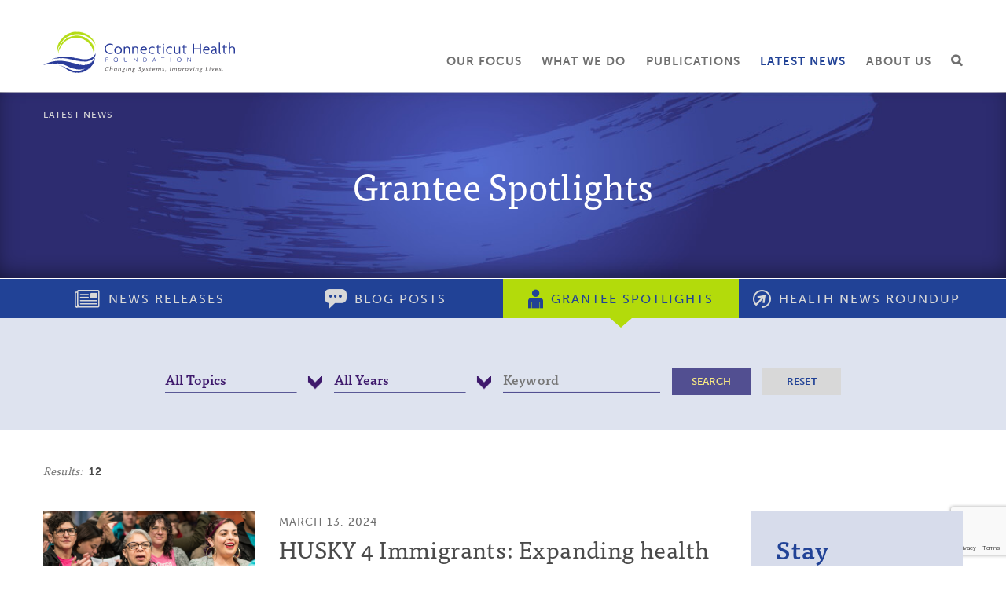

--- FILE ---
content_type: text/html; charset=UTF-8
request_url: https://www.cthealth.org/latest-news/grantee-spotlights/
body_size: 9576
content:

<!doctype html>
<html class="no-js" lang="en-US">
<head>
  <script>
    (function(d) {
      var config = {
        kitId: 'hes4nwr',
        scriptTimeout: 3000,
        async: true
      },
      h=d.documentElement,t=setTimeout(function(){h.className=h.className.replace(/\bwf-loading\b/g,"")+" wf-inactive";},config.scriptTimeout),tk=d.createElement("script"),f=false,s=d.getElementsByTagName("script")[0],a;h.className+=" wf-loading";tk.src='https://use.typekit.net/'+config.kitId+'.js';tk.async=true;tk.onload=tk.onreadystatechange=function(){a=this.readyState;if(f||a&&a!="complete"&&a!="loaded")return;f=true;clearTimeout(t);try{Typekit.load(config)}catch(e){}};s.parentNode.insertBefore(tk,s)
    })(document);
  </script>

  <meta charset="UTF-8">
  <meta http-equiv="X-UA-Compatible" content="IE=edge,chrome=1">
  <meta name="facebook-domain-verification" content="g3f1vh1qo0v62dbfep2pa8xkytri4w" />
  


  <meta name="viewport" content="width=device-width, initial-scale=1, minimum-scale=1, maximum-scale=3">
  <link rel="apple-touch-icon-precomposed" sizes="57x57" href="/apple-touch-icon-57x57.png" />
  <link rel="apple-touch-icon-precomposed" sizes="114x114" href="/apple-touch-icon-114x114.png" />
  <link rel="apple-touch-icon-precomposed" sizes="72x72" href="/apple-touch-icon-72x72.png" />
  <link rel="apple-touch-icon-precomposed" sizes="144x144" href="/apple-touch-icon-144x144.png" />
  <link rel="apple-touch-icon-precomposed" sizes="60x60" href="/apple-touch-icon-60x60.png" />
  <link rel="apple-touch-icon-precomposed" sizes="120x120" href="/apple-touch-icon-120x120.png" />
  <link rel="apple-touch-icon-precomposed" sizes="76x76" href="/apple-touch-icon-76x76.png" />
  <link rel="apple-touch-icon-precomposed" sizes="152x152" href="/apple-touch-icon-152x152.png" />
  <link rel="icon" type="image/png" href="/favicon-196x196.png" sizes="196x196" />
  <link rel="icon" type="image/png" href="/favicon-96x96.png" sizes="96x96" />
  <link rel="icon" type="image/png" href="/favicon-32x32.png" sizes="32x32" />
  <link rel="icon" type="image/png" href="/favicon-16x16.png" sizes="16x16" />
  <link rel="icon" type="image/png" href="/favicon-128.png" sizes="128x128" />
  <meta name="application-name" content="&nbsp;"/>
  <meta name="msapplication-TileColor" content="#FFFFFF" />
  <meta name="msapplication-TileImage" content="/mstile-144x144.png" />
  <meta name="msapplication-square70x70logo" content="/mstile-70x70.png" />
  <meta name="msapplication-square150x150logo" content="/mstile-150x150.png" />
  <meta name="msapplication-wide310x150logo" content="/mstile-310x150.png" />
  <meta name="msapplication-square310x310logo" content="/mstile-310x310.png" />

  <meta name='robots' content='index, follow, max-image-preview:large, max-snippet:-1, max-video-preview:-1' />

<!-- Google Tag Manager for WordPress by gtm4wp.com -->
<script data-cfasync="false" data-pagespeed-no-defer>
	var gtm4wp_datalayer_name = "dataLayer";
	var dataLayer = dataLayer || [];
</script>
<!-- End Google Tag Manager for WordPress by gtm4wp.com -->
	<!-- This site is optimized with the Yoast SEO plugin v26.6 - https://yoast.com/wordpress/plugins/seo/ -->
	<title>Grantee Spotlights | Connecticut Health Foundation</title>
	<meta name="description" content="Learn more about CT Health&#039;s grantees through in-depth spotlights. Our grantees drive Connecticut&#039;s health care forward. Learn more." />
	<link rel="canonical" href="https://www.cthealth.org/latest-news/grantee-spotlights/" />
	<meta property="og:locale" content="en_US" />
	<meta property="og:type" content="article" />
	<meta property="og:title" content="Grantee Spotlights | Connecticut Health Foundation" />
	<meta property="og:description" content="Learn more about CT Health&#039;s grantees through in-depth spotlights. Our grantees drive Connecticut&#039;s health care forward. Learn more." />
	<meta property="og:url" content="https://www.cthealth.org/latest-news/grantee-spotlights/" />
	<meta property="og:site_name" content="Connecticut Health Foundation" />
	<meta property="article:publisher" content="https://www.facebook.com/CTHealth" />
	<meta property="article:modified_time" content="2018-01-19T20:38:13+00:00" />
	<meta property="og:image" content="https://www.cthealth.org/wp-content/uploads/2017/07/vertical-logo.jpg" />
	<meta property="og:image:width" content="1901" />
	<meta property="og:image:height" content="1312" />
	<meta property="og:image:type" content="image/jpeg" />
	<meta name="twitter:card" content="summary_large_image" />
	<meta name="twitter:site" content="@cthealth" />
	<script type="application/ld+json" class="yoast-schema-graph">{"@context":"https://schema.org","@graph":[{"@type":"WebPage","@id":"https://www.cthealth.org/latest-news/grantee-spotlights/","url":"https://www.cthealth.org/latest-news/grantee-spotlights/","name":"Grantee Spotlights | Connecticut Health Foundation","isPartOf":{"@id":"https://www.cthealth.org/#website"},"datePublished":"2017-07-13T05:56:06+00:00","dateModified":"2018-01-19T20:38:13+00:00","description":"Learn more about CT Health's grantees through in-depth spotlights. Our grantees drive Connecticut's health care forward. Learn more.","breadcrumb":{"@id":"https://www.cthealth.org/latest-news/grantee-spotlights/#breadcrumb"},"inLanguage":"en-US","potentialAction":[{"@type":"ReadAction","target":["https://www.cthealth.org/latest-news/grantee-spotlights/"]}]},{"@type":"BreadcrumbList","@id":"https://www.cthealth.org/latest-news/grantee-spotlights/#breadcrumb","itemListElement":[{"@type":"ListItem","position":1,"name":"Home","item":"https://www.cthealth.org/"},{"@type":"ListItem","position":2,"name":"Latest News","item":"https://www.cthealth.org/latest-news/"},{"@type":"ListItem","position":3,"name":"Grantee Spotlights"}]},{"@type":"WebSite","@id":"https://www.cthealth.org/#website","url":"https://www.cthealth.org/","name":"Connecticut Health Foundation","description":"Changing Systems, Improving Lives.","publisher":{"@id":"https://www.cthealth.org/#organization"},"alternateName":"CT Health Foundation","potentialAction":[{"@type":"SearchAction","target":{"@type":"EntryPoint","urlTemplate":"https://www.cthealth.org/?s={search_term_string}"},"query-input":{"@type":"PropertyValueSpecification","valueRequired":true,"valueName":"search_term_string"}}],"inLanguage":"en-US"},{"@type":"Organization","@id":"https://www.cthealth.org/#organization","name":"Connecticut Health Foundation","alternateName":"CT Health Foundation","url":"https://www.cthealth.org/","logo":{"@type":"ImageObject","inLanguage":"en-US","@id":"https://www.cthealth.org/#/schema/logo/image/","url":"https://www.cthealth.org/wp-content/uploads/2023/05/ct-health-square-logo-mark-only.jpeg","contentUrl":"https://www.cthealth.org/wp-content/uploads/2023/05/ct-health-square-logo-mark-only.jpeg","width":"700","height":"700","caption":"Connecticut Health Foundation"},"image":{"@id":"https://www.cthealth.org/#/schema/logo/image/"},"sameAs":["https://www.facebook.com/CTHealth","https://x.com/cthealth","https://www.linkedin.com/company/connecticut-health-foundation/","https://www.youtube.com/user/CTHealth","https://bsky.app/profile/cthealth.org"]}]}</script>
	<!-- / Yoast SEO plugin. -->


<link rel='dns-prefetch' href='//static.addtoany.com' />
<link rel='dns-prefetch' href='//www.google.com' />
<link rel="alternate" title="oEmbed (JSON)" type="application/json+oembed" href="https://www.cthealth.org/wp-json/oembed/1.0/embed?url=https%3A%2F%2Fwww.cthealth.org%2Flatest-news%2Fgrantee-spotlights%2F" />
<link rel="alternate" title="oEmbed (XML)" type="text/xml+oembed" href="https://www.cthealth.org/wp-json/oembed/1.0/embed?url=https%3A%2F%2Fwww.cthealth.org%2Flatest-news%2Fgrantee-spotlights%2F&#038;format=xml" />
<style id='wp-img-auto-sizes-contain-inline-css' type='text/css'>
img:is([sizes=auto i],[sizes^="auto," i]){contain-intrinsic-size:3000px 1500px}
/*# sourceURL=wp-img-auto-sizes-contain-inline-css */
</style>
<link rel='stylesheet' id='pmb_common-css' href='https://www.cthealth.org/wp-content/plugins/print-my-blog/assets/styles/pmb-common.css?ver=1758756539' type='text/css' media='all' />
<style id='wp-block-library-inline-css' type='text/css'>
:root{--wp-block-synced-color:#7a00df;--wp-block-synced-color--rgb:122,0,223;--wp-bound-block-color:var(--wp-block-synced-color);--wp-editor-canvas-background:#ddd;--wp-admin-theme-color:#007cba;--wp-admin-theme-color--rgb:0,124,186;--wp-admin-theme-color-darker-10:#006ba1;--wp-admin-theme-color-darker-10--rgb:0,107,160.5;--wp-admin-theme-color-darker-20:#005a87;--wp-admin-theme-color-darker-20--rgb:0,90,135;--wp-admin-border-width-focus:2px}@media (min-resolution:192dpi){:root{--wp-admin-border-width-focus:1.5px}}.wp-element-button{cursor:pointer}:root .has-very-light-gray-background-color{background-color:#eee}:root .has-very-dark-gray-background-color{background-color:#313131}:root .has-very-light-gray-color{color:#eee}:root .has-very-dark-gray-color{color:#313131}:root .has-vivid-green-cyan-to-vivid-cyan-blue-gradient-background{background:linear-gradient(135deg,#00d084,#0693e3)}:root .has-purple-crush-gradient-background{background:linear-gradient(135deg,#34e2e4,#4721fb 50%,#ab1dfe)}:root .has-hazy-dawn-gradient-background{background:linear-gradient(135deg,#faaca8,#dad0ec)}:root .has-subdued-olive-gradient-background{background:linear-gradient(135deg,#fafae1,#67a671)}:root .has-atomic-cream-gradient-background{background:linear-gradient(135deg,#fdd79a,#004a59)}:root .has-nightshade-gradient-background{background:linear-gradient(135deg,#330968,#31cdcf)}:root .has-midnight-gradient-background{background:linear-gradient(135deg,#020381,#2874fc)}:root{--wp--preset--font-size--normal:16px;--wp--preset--font-size--huge:42px}.has-regular-font-size{font-size:1em}.has-larger-font-size{font-size:2.625em}.has-normal-font-size{font-size:var(--wp--preset--font-size--normal)}.has-huge-font-size{font-size:var(--wp--preset--font-size--huge)}.has-text-align-center{text-align:center}.has-text-align-left{text-align:left}.has-text-align-right{text-align:right}.has-fit-text{white-space:nowrap!important}#end-resizable-editor-section{display:none}.aligncenter{clear:both}.items-justified-left{justify-content:flex-start}.items-justified-center{justify-content:center}.items-justified-right{justify-content:flex-end}.items-justified-space-between{justify-content:space-between}.screen-reader-text{border:0;clip-path:inset(50%);height:1px;margin:-1px;overflow:hidden;padding:0;position:absolute;width:1px;word-wrap:normal!important}.screen-reader-text:focus{background-color:#ddd;clip-path:none;color:#444;display:block;font-size:1em;height:auto;left:5px;line-height:normal;padding:15px 23px 14px;text-decoration:none;top:5px;width:auto;z-index:100000}html :where(.has-border-color){border-style:solid}html :where([style*=border-top-color]){border-top-style:solid}html :where([style*=border-right-color]){border-right-style:solid}html :where([style*=border-bottom-color]){border-bottom-style:solid}html :where([style*=border-left-color]){border-left-style:solid}html :where([style*=border-width]){border-style:solid}html :where([style*=border-top-width]){border-top-style:solid}html :where([style*=border-right-width]){border-right-style:solid}html :where([style*=border-bottom-width]){border-bottom-style:solid}html :where([style*=border-left-width]){border-left-style:solid}html :where(img[class*=wp-image-]){height:auto;max-width:100%}:where(figure){margin:0 0 1em}html :where(.is-position-sticky){--wp-admin--admin-bar--position-offset:var(--wp-admin--admin-bar--height,0px)}@media screen and (max-width:600px){html :where(.is-position-sticky){--wp-admin--admin-bar--position-offset:0px}}
/*wp_block_styles_on_demand_placeholder:696e82a762379*/
/*# sourceURL=wp-block-library-inline-css */
</style>
<style id='classic-theme-styles-inline-css' type='text/css'>
/*! This file is auto-generated */
.wp-block-button__link{color:#fff;background-color:#32373c;border-radius:9999px;box-shadow:none;text-decoration:none;padding:calc(.667em + 2px) calc(1.333em + 2px);font-size:1.125em}.wp-block-file__button{background:#32373c;color:#fff;text-decoration:none}
/*# sourceURL=/wp-includes/css/classic-themes.min.css */
</style>
<link rel='stylesheet' id='main-css' href='https://www.cthealth.org/wp-content/themes/taco-theme/_/dist/main.css?ver=d8797c8ead51afb31d04' type='text/css' media='all' />
<link rel='stylesheet' id='addtoany-css' href='https://www.cthealth.org/wp-content/plugins/add-to-any/addtoany.min.css?ver=1.16' type='text/css' media='all' />
<script type="text/javascript" src="https://www.cthealth.org/wp-includes/js/jquery/jquery.min.js?ver=3.7.1" id="jquery-core-js"></script>
<script type="text/javascript" src="https://www.cthealth.org/wp-includes/js/jquery/jquery-migrate.min.js?ver=3.4.1" id="jquery-migrate-js"></script>
<script type="text/javascript" id="addtoany-core-js-before">
/* <![CDATA[ */
window.a2a_config=window.a2a_config||{};a2a_config.callbacks=[];a2a_config.overlays=[];a2a_config.templates={};

//# sourceURL=addtoany-core-js-before
/* ]]> */
</script>
<script type="text/javascript" defer src="https://static.addtoany.com/menu/page.js" id="addtoany-core-js"></script>
<script type="text/javascript" defer src="https://www.cthealth.org/wp-content/plugins/add-to-any/addtoany.min.js?ver=1.1" id="addtoany-jquery-js"></script>
<link rel="https://api.w.org/" href="https://www.cthealth.org/wp-json/" /><link rel="alternate" title="JSON" type="application/json" href="https://www.cthealth.org/wp-json/wp/v2/pages/160" /><link rel="EditURI" type="application/rsd+xml" title="RSD" href="https://www.cthealth.org/xmlrpc.php?rsd" />
<link rel='shortlink' href='https://www.cthealth.org/?p=160' />

<!-- Google Tag Manager for WordPress by gtm4wp.com -->
<!-- GTM Container placement set to automatic -->
<script data-cfasync="false" data-pagespeed-no-defer type="text/javascript">
	var dataLayer_content = [];
	dataLayer.push( dataLayer_content );
</script>
<script data-cfasync="false" data-pagespeed-no-defer type="text/javascript">
(function(w,d,s,l,i){w[l]=w[l]||[];w[l].push({'gtm.start':
new Date().getTime(),event:'gtm.js'});var f=d.getElementsByTagName(s)[0],
j=d.createElement(s),dl=l!='dataLayer'?'&l='+l:'';j.async=true;j.src=
'//www.googletagmanager.com/gtm.js?id='+i+dl;f.parentNode.insertBefore(j,f);
})(window,document,'script','dataLayer','GTM-P8N6DT');
</script>
<!-- End Google Tag Manager for WordPress by gtm4wp.com -->
  <script type="text/javascript" src="//translate.google.com/translate_a/element.js?cb=googleTranslateElementInit"></script>
  <script type="text/javascript">
  function googleTranslateElementInit() {
    new google.translate.TranslateElement({pageLanguage: 'en', includedLanguages: 'es,en,zh-CN,zh-TW,pl,pt-PT,it,fr,ht,ru,hi,ar', layout: google.translate.TranslateElement.InlineLayout.SIMPLE }, 'google_translate_element');
  }
  </script>

</head>

<body class="wp-singular page-template page-template-templates page-template-tmpl-news-category-landing page-template-templatestmpl-news-category-landing-php page page-id-160 page-child parent-pageid-141 wp-theme-taco-theme grantee-spotlights">

<a class="skip-link" href="#main">Skip to main content</a>



<header>
  <div class="row columns translate-row">
    <div id="google_translate_element"></div>
  </div>
  <nav class="row columns clearfix primary-nav">
    <a class="logo-container" href="/">
      <img class="logo" src="https://www.cthealth.org/wp-content/themes/taco-theme/_/img/global/cthealth-logo.svg?v=d8797c8ead51afb31d04" alt=Connecticut Health Foundation/>
    </a>
    <button class="hamburger hamburger--squeeze" type="button">
      <span class="hamburger-box">
        <span class="hamburger-inner"></span>
      </span>
    </button>

    <ul id="menu-primary" class="menu"><li class="no-mobile-arrow menu-item menu-item-type-post_type menu-item-object-page menu-item-has-children" data-target="137"><a href="https://www.cthealth.org/our-focus/">Our Focus</a>
<ul class="sub-menu">
	<li id="menu-item-21132" class="no-mobile menu-item menu-item-type-custom menu-item-object-custom menu-item-21132 menu-item-#expanding-health-care-coverage"><a href="/our-focus/#expanding-health-care-coverage">Expand Health Care Coverage</a></li>
	<li id="menu-item-21133" class="no-mobile menu-item menu-item-type-custom menu-item-object-custom menu-item-21133 menu-item-#sustainable-funding-for-community-health-workers"><a href="/our-focus/#sustainable-funding-for-community-health-workers">Community Health Workers</a></li>
	<li id="menu-item-21134" class="no-mobile menu-item menu-item-type-custom menu-item-object-custom menu-item-21134 menu-item-#maternal-health-equity-for-people-of-color"><a href="/our-focus/#maternal-health-equity-for-people-of-color">Maternal Health Equity</a></li>
	<li id="menu-item-21135" class="no-mobile menu-item menu-item-type-custom menu-item-object-custom menu-item-21135 menu-item-#fostering-the-infrastructure-for-health-equity"><a href="/our-focus/#fostering-the-infrastructure-for-health-equity">Infrastructure for Health Equity</a></li>
</ul>
</li>
<li class=" menu-item menu-item-type-post_type menu-item-object-page menu-item-has-children" data-target="5"><a href="https://www.cthealth.org/what-we-do/">What We Do</a>
<ul class="sub-menu">
	<li id="menu-item-21137" class="menu-item menu-item-type-custom menu-item-object-custom menu-item-21137 menu-item-seeking-a-grant"><a href="/what-we-do/grantmaking/seeking-a-grant/">Grantmaking</a></li>
	<li id="menu-item-21136" class="menu-item menu-item-type-custom menu-item-object-custom menu-item-21136 menu-item-#convening"><a href="/what-we-do/#convening">Convening</a></li>
	<li id="menu-item-21138" class="menu-item menu-item-type-custom menu-item-object-custom menu-item-21138 menu-item-#community-leadership"><a href="/what-we-do/#community-leadership">Community Leadership</a></li>
	<li id="menu-item-28906" class="menu-item menu-item-type-custom menu-item-object-custom menu-item-28906 menu-item-#research"><a href="/what-we-do/#research">Research</a></li>
</ul>
</li>
<li class=" menu-item menu-item-type-post_type menu-item-object-page menu-item-has-children" data-target="139"><a href="https://www.cthealth.org/publications/">Publications</a>
<ul class="sub-menu">
	<li id="menu-item-23016" class="menu-item menu-item-type-post_type menu-item-object-page menu-item-23016 menu-item-publications"><a href="https://www.cthealth.org/publications/">Publication Library</a></li>
	<li id="menu-item-23013" class="menu-item menu-item-type-post_type menu-item-object-page menu-item-23013 menu-item-topic-guides"><a href="https://www.cthealth.org/topic-guides/">A Guide To</a></li>
</ul>
</li>
<li class=" menu-item menu-item-type-post_type menu-item-object-page current-page-ancestor current-menu-ancestor current-menu-parent current-page-parent current_page_parent current_page_ancestor menu-item-has-children" data-target="141"><a href="https://www.cthealth.org/latest-news/">Latest News</a>
<ul class="sub-menu">
	<li id="menu-item-9321" class="menu-item menu-item-type-post_type menu-item-object-page menu-item-9321 menu-item-blog-posts"><a href="https://www.cthealth.org/latest-news/blog-posts/">Blog Posts</a></li>
	<li id="menu-item-9322" class="menu-item menu-item-type-post_type menu-item-object-page current-menu-item page_item page-item-160 current_page_item menu-item-9322 menu-item-grantee-spotlights"><a href="https://www.cthealth.org/latest-news/grantee-spotlights/" aria-current="page">Grantee Spotlights</a></li>
	<li id="menu-item-9323" class="menu-item menu-item-type-post_type menu-item-object-page menu-item-9323 menu-item-health-news-roundup"><a href="https://www.cthealth.org/latest-news/health-news-roundup/">Health News Roundup</a></li>
	<li id="menu-item-9324" class="menu-item menu-item-type-post_type menu-item-object-page menu-item-9324 menu-item-news-releases"><a href="https://www.cthealth.org/latest-news/news-releases/">News Releases</a></li>
</ul>
</li>
<li class=" menu-item menu-item-type-post_type menu-item-object-page menu-item-has-children" data-target="143"><a href="https://www.cthealth.org/about-us/">About Us</a>
<ul class="sub-menu">
	<li id="menu-item-29263" class="menu-item menu-item-type-post_type menu-item-object-page menu-item-29263 menu-item-our-staff"><a href="https://www.cthealth.org/about-us/team/our-staff/">Our Team</a></li>
	<li id="menu-item-9315" class="menu-item menu-item-type-post_type menu-item-object-page menu-item-9315 menu-item-our-story"><a href="https://www.cthealth.org/about-us/our-story/">Our Story</a></li>
	<li id="menu-item-9313" class="menu-item menu-item-type-post_type menu-item-object-page menu-item-9313 menu-item-event-sponsorship"><a href="https://www.cthealth.org/about-us/event-sponsorship/">Event Sponsorship</a></li>
	<li id="menu-item-9314" class="menu-item menu-item-type-post_type menu-item-object-page menu-item-9314 menu-item-financials"><a href="https://www.cthealth.org/about-us/financials/">Financials and Evaluations</a></li>
	<li id="menu-item-29353" class="menu-item menu-item-type-post_type menu-item-object-page menu-item-29353 menu-item-requests-for-proposals"><a href="https://www.cthealth.org/about-us/requests-for-proposals/">Requests for Proposals</a></li>
	<li id="menu-item-28836" class="menu-item menu-item-type-post_type menu-item-object-event menu-item-28836 menu-item-celebrating-25-years-conference"><a href="https://www.cthealth.org/events/celebrating-25-years-conference/">25th Anniversary Conference</a></li>
</ul>
</li>
<li><a class="icon icon-search search-show"></a></li></ul>  </nav>
  <nav class="secondary-nav">
    <div class="header-overlay"></div>
    <div class="secondary-nav-items">
      <div class="row">
        <div class="columns large-8 secondary-nav-left">
          <ul id="menu-primary-1" class="menu"><li class="rowno-mobile-arrow menu-item menu-item-type-post_type menu-item-object-page menu-item-has-children" data-menu-item-id="137"><div class="columns large-6"><h3><a href="https://www.cthealth.org/our-focus/">Our Focus</a></h3><p class="menu-item-description">We envision a Connecticut where everyone—regardless of race, ethnicity, and socioeconomic status—can achieve optimal health. To make this a reality, we focus on four areas that are critical to ensuring that the next generation will not face the same persistent racial and ethnic health disparities.</p><a class="expanding-link dark left" href="https://www.cthealth.org/our-focus/">More</a></div><ul class="sub-menu columns large-5 large-offset-1">	<li class="no-mobile menu-item menu-item-type-custom menu-item-object-custom menu-item-21132 menu-item-#expanding-health-care-coverage"><a href="/our-focus/#expanding-health-care-coverage">Expand Health Care Coverage</a></li>
	<li class="no-mobile menu-item menu-item-type-custom menu-item-object-custom menu-item-21133 menu-item-#sustainable-funding-for-community-health-workers"><a href="/our-focus/#sustainable-funding-for-community-health-workers">Community Health Workers</a></li>
	<li class="no-mobile menu-item menu-item-type-custom menu-item-object-custom menu-item-21134 menu-item-#maternal-health-equity-for-people-of-color"><a href="/our-focus/#maternal-health-equity-for-people-of-color">Maternal Health Equity</a></li>
	<li class="no-mobile menu-item menu-item-type-custom menu-item-object-custom menu-item-21135 menu-item-#fostering-the-infrastructure-for-health-equity"><a href="/our-focus/#fostering-the-infrastructure-for-health-equity">Infrastructure for Health Equity</a></li>
</ul>
</li><li class="row menu-item menu-item-type-post_type menu-item-object-page menu-item-has-children" data-menu-item-id="5"><div class="columns large-6"><h3><a href="https://www.cthealth.org/what-we-do/">What We Do</a></h3><p class="menu-item-description">Change comes from many different approaches. It can be through a grant that identifies a new way to deliver care, policy research that identifies a solution to a pressing problem, or leadership that fosters change.</p><a class="expanding-link dark left" href="https://www.cthealth.org/what-we-do/">More</a></div><ul class="sub-menu columns large-5 large-offset-1">	<li class="menu-item menu-item-type-custom menu-item-object-custom menu-item-21137 menu-item-seeking-a-grant"><a href="/what-we-do/grantmaking/seeking-a-grant/">Grantmaking</a></li>
	<li class="menu-item menu-item-type-custom menu-item-object-custom menu-item-21136 menu-item-#convening"><a href="/what-we-do/#convening">Convening</a></li>
	<li class="menu-item menu-item-type-custom menu-item-object-custom menu-item-21138 menu-item-#community-leadership"><a href="/what-we-do/#community-leadership">Community Leadership</a></li>
	<li class="menu-item menu-item-type-custom menu-item-object-custom menu-item-28906 menu-item-#research"><a href="/what-we-do/#research">Research</a></li>
</ul>
</li><li class="row menu-item menu-item-type-post_type menu-item-object-page menu-item-has-children" data-menu-item-id="139"><div class="columns large-6"><h3><a href="https://www.cthealth.org/publications/">Publications</a></h3><p class="menu-item-description">Our publications are focused on identifying solutions to complex problems. Browse our library to discover research and commentary that are changing systems in Connecticut and across the country.</p><a class="expanding-link dark left" href="https://www.cthealth.org/publications/">More</a></div><ul class="sub-menu columns large-5 large-offset-1">	<li class="menu-item menu-item-type-post_type menu-item-object-page menu-item-has-children menu-item-23016 menu-item-publications"><a href="https://www.cthealth.org/publications/">Publication Library</a>
	<ul class="sub-menu">
		<li id="menu-item-9424" class="menu-item menu-item-type-post_type menu-item-object-page menu-item-9424 menu-item-briefs-and-reports"><a href="https://www.cthealth.org/publications/briefs-and-reports/">Briefs and Reports</a></li>
		<li id="menu-item-10214" class="menu-item menu-item-type-post_type menu-item-object-page menu-item-10214 menu-item-resources"><a href="https://www.cthealth.org/publications/resources/">Resources and Fact Sheets</a></li>
		<li id="menu-item-9426" class="menu-item menu-item-type-post_type menu-item-object-page menu-item-9426 menu-item-infographics"><a href="https://www.cthealth.org/publications/infographics/">Infographics</a></li>
		<li id="menu-item-9427" class="menu-item menu-item-type-post_type menu-item-object-page menu-item-9427 menu-item-videos"><a href="https://www.cthealth.org/publications/videos/">Videos</a></li>
	</ul>
</li>
	<li class="menu-item menu-item-type-post_type menu-item-object-page menu-item-has-children menu-item-23013 menu-item-topic-guides"><a href="https://www.cthealth.org/topic-guides/">A Guide To</a>
	<ul class="sub-menu">
		<li id="menu-item-23015" class="menu-item menu-item-type-post_type menu-item-object-page menu-item-23015 menu-item-community-health-workers"><a href="https://www.cthealth.org/topic-guides/community-health-workers/">Community Health Workers</a></li>
		<li id="menu-item-24646" class="menu-item menu-item-type-post_type menu-item-object-page menu-item-24646 menu-item-health-care-coverage-in-connecticut"><a href="https://www.cthealth.org/topic-guides/health-care-coverage-in-connecticut/">Health Care Coverage in CT</a></li>
		<li id="menu-item-23014" class="menu-item menu-item-type-post_type menu-item-object-page menu-item-23014 menu-item-health-disparities"><a href="https://www.cthealth.org/topic-guides/health-disparities/">Health Disparities in CT</a></li>
		<li id="menu-item-29163" class="menu-item menu-item-type-post_type menu-item-object-page menu-item-29163 menu-item-medicaid-in-ct"><a href="https://www.cthealth.org/topic-guides/medicaid-in-ct/">Medicaid in CT</a></li>
	</ul>
</li>
</ul>
</li><li class="row menu-item menu-item-type-post_type menu-item-object-page current-page-ancestor current-menu-ancestor current-menu-parent current-page-parent current_page_parent current_page_ancestor menu-item-has-children" data-menu-item-id="141"><div class="columns large-6"><h3><a href="https://www.cthealth.org/latest-news/">Latest News</a></h3><p class="menu-item-description">Inequities are a huge part of the story of health care in Connecticut. We strive to be a key resource in helping people understand and explore the complex health care system, the disparities that exist, and potential solutions.</p><a class="expanding-link dark left" href="https://www.cthealth.org/latest-news/">More</a></div><ul class="sub-menu columns large-5 large-offset-1">	<li class="menu-item menu-item-type-post_type menu-item-object-page menu-item-9321 menu-item-blog-posts"><a href="https://www.cthealth.org/latest-news/blog-posts/">Blog Posts</a></li>
	<li class="menu-item menu-item-type-post_type menu-item-object-page current-menu-item page_item page-item-160 current_page_item menu-item-9322 menu-item-grantee-spotlights"><a href="https://www.cthealth.org/latest-news/grantee-spotlights/" aria-current="page">Grantee Spotlights</a></li>
	<li class="menu-item menu-item-type-post_type menu-item-object-page menu-item-9323 menu-item-health-news-roundup"><a href="https://www.cthealth.org/latest-news/health-news-roundup/">Health News Roundup</a></li>
	<li class="menu-item menu-item-type-post_type menu-item-object-page menu-item-9324 menu-item-news-releases"><a href="https://www.cthealth.org/latest-news/news-releases/">News Releases</a></li>
</ul>
</li><li class="row menu-item menu-item-type-post_type menu-item-object-page menu-item-has-children" data-menu-item-id="143"><div class="columns large-6"><h3><a href="https://www.cthealth.org/about-us/">About Us</a></h3><p class="menu-item-description">We focus on improving health outcomes for people of color and ensuring that all Connecticut residents have access to affordable and high-quality care. Through public policy, grantmaking, and leadership development, we work to make lasting changes that improve lives.</p><a class="expanding-link dark left" href="https://www.cthealth.org/about-us/">More</a></div><ul class="sub-menu columns large-5 large-offset-1">	<li class="menu-item menu-item-type-post_type menu-item-object-page menu-item-29263 menu-item-our-staff"><a href="https://www.cthealth.org/about-us/team/our-staff/">Our Team</a></li>
	<li class="menu-item menu-item-type-post_type menu-item-object-page menu-item-9315 menu-item-our-story"><a href="https://www.cthealth.org/about-us/our-story/">Our Story</a></li>
	<li class="menu-item menu-item-type-post_type menu-item-object-page menu-item-9313 menu-item-event-sponsorship"><a href="https://www.cthealth.org/about-us/event-sponsorship/">Event Sponsorship</a></li>
	<li class="menu-item menu-item-type-post_type menu-item-object-page menu-item-9314 menu-item-financials"><a href="https://www.cthealth.org/about-us/financials/">Financials and Evaluations</a></li>
	<li class="menu-item menu-item-type-post_type menu-item-object-page menu-item-29353 menu-item-requests-for-proposals"><a href="https://www.cthealth.org/about-us/requests-for-proposals/">Requests for Proposals</a></li>
	<li class="menu-item menu-item-type-post_type menu-item-object-event menu-item-28836 menu-item-celebrating-25-years-conference"><a href="https://www.cthealth.org/events/celebrating-25-years-conference/">25th Anniversary Conference</a></li>
</ul>
</li></ul>        </div>
        <div class="columns large-4 secondary-nav-right">
            <div class="header-contact-section">
              <h6>Stay Connected</h6>
              <p class="subheader-text">Get our newsletter and connect with us on social media</p>
              <a class="expanding-link yellow" href="/newsletter-signup/">Subscribe for Updates</a>
            </div>
            
<ul class="social-links">
  <li>
    <a href="https://www.facebook.com/CTHealth/" target="_blank" rel="noopener noreferrer">
      <span class="icon-facebook"></span>
    </a>
  </li>
  <li>
    <a href="https://bsky.app/profile/cthealth.org" target="_blank" rel="noopener noreferrer">
      <span class="icon-bluesky"></span>
    </a>
  </li>
  <li>
    <a href="https://www.linkedin.com/company/2683252/" target="_blank" rel="noopener noreferrer">
      <span class="icon-linkedin"></span>
    </a>
  </li>
</ul>
            <div class="additional-links">
              <ul id="menu-utility" class="menu"><li id="menu-item-13441" class="menu-item menu-item-type-post_type menu-item-object-page menu-item-13441 menu-item-what-is-health-equity"><a href="https://www.cthealth.org/what-is-health-equity/">Why We Focus On Health Equity</a></li>
<li id="menu-item-13339" class="menu-item menu-item-type-post_type menu-item-object-page menu-item-13339 menu-item-grants"><a href="https://www.cthealth.org/what-we-do/grantmaking/grants/">Search Our Grants</a></li>
</ul>            </div>
        </div>
      </div>
      <div class="nav-close"></div>
    </div>
  </nav>
  <div class="mobile-nav">
    <form id="sitewide-search-mobile" class="sitewide-search filter-controls text-left" action="/search-results/" method="GET">
      <span class="icon-search"></span>
      <input type="text" name="keyword" placeholder="Search" />
      <span class="icon-caret-right btn-search"></span>
    </form>
    <ul id="menu-primary-2" class="menu"><li class="no-mobile-arrow menu-item menu-item-type-post_type menu-item-object-page menu-item-has-children" data-target="137"><a href="https://www.cthealth.org/our-focus/">Our Focus</a><span class="icon-caret-down mobile-nav-expand"></span>
<ul class="sub-menu">
	<li class="no-mobile menu-item menu-item-type-custom menu-item-object-custom menu-item-21132 menu-item-#expanding-health-care-coverage"><a href="/our-focus/#expanding-health-care-coverage">Expand Health Care Coverage</a></li>
	<li class="no-mobile menu-item menu-item-type-custom menu-item-object-custom menu-item-21133 menu-item-#sustainable-funding-for-community-health-workers"><a href="/our-focus/#sustainable-funding-for-community-health-workers">Community Health Workers</a></li>
	<li class="no-mobile menu-item menu-item-type-custom menu-item-object-custom menu-item-21134 menu-item-#maternal-health-equity-for-people-of-color"><a href="/our-focus/#maternal-health-equity-for-people-of-color">Maternal Health Equity</a></li>
	<li class="no-mobile menu-item menu-item-type-custom menu-item-object-custom menu-item-21135 menu-item-#fostering-the-infrastructure-for-health-equity"><a href="/our-focus/#fostering-the-infrastructure-for-health-equity">Infrastructure for Health Equity</a></li>
</ul>
</li>
<li class=" menu-item menu-item-type-post_type menu-item-object-page menu-item-has-children" data-target="5"><a href="https://www.cthealth.org/what-we-do/">What We Do</a><span class="icon-caret-down mobile-nav-expand"></span>
<ul class="sub-menu">
	<li class="menu-item menu-item-type-custom menu-item-object-custom menu-item-21137 menu-item-seeking-a-grant"><a href="/what-we-do/grantmaking/seeking-a-grant/">Grantmaking</a></li>
	<li class="menu-item menu-item-type-custom menu-item-object-custom menu-item-21136 menu-item-#convening"><a href="/what-we-do/#convening">Convening</a></li>
	<li class="menu-item menu-item-type-custom menu-item-object-custom menu-item-21138 menu-item-#community-leadership"><a href="/what-we-do/#community-leadership">Community Leadership</a></li>
	<li class="menu-item menu-item-type-custom menu-item-object-custom menu-item-28906 menu-item-#research"><a href="/what-we-do/#research">Research</a></li>
</ul>
</li>
<li class=" menu-item menu-item-type-post_type menu-item-object-page menu-item-has-children" data-target="139"><a href="https://www.cthealth.org/publications/">Publications</a><span class="icon-caret-down mobile-nav-expand"></span>
<ul class="sub-menu">
	<li class="menu-item menu-item-type-post_type menu-item-object-page menu-item-has-children menu-item-23016 menu-item-publications"><a href="https://www.cthealth.org/publications/">Publication Library</a>
	<ul class="sub-menu">
		<li class="menu-item menu-item-type-post_type menu-item-object-page menu-item-9424 menu-item-briefs-and-reports"><a href="https://www.cthealth.org/publications/briefs-and-reports/">Briefs and Reports</a></li>
		<li class="menu-item menu-item-type-post_type menu-item-object-page menu-item-10214 menu-item-resources"><a href="https://www.cthealth.org/publications/resources/">Resources and Fact Sheets</a></li>
		<li class="menu-item menu-item-type-post_type menu-item-object-page menu-item-9426 menu-item-infographics"><a href="https://www.cthealth.org/publications/infographics/">Infographics</a></li>
		<li class="menu-item menu-item-type-post_type menu-item-object-page menu-item-9427 menu-item-videos"><a href="https://www.cthealth.org/publications/videos/">Videos</a></li>
	</ul>
</li>
	<li class="menu-item menu-item-type-post_type menu-item-object-page menu-item-has-children menu-item-23013 menu-item-topic-guides"><a href="https://www.cthealth.org/topic-guides/">A Guide To</a>
	<ul class="sub-menu">
		<li class="menu-item menu-item-type-post_type menu-item-object-page menu-item-23015 menu-item-community-health-workers"><a href="https://www.cthealth.org/topic-guides/community-health-workers/">Community Health Workers</a></li>
		<li class="menu-item menu-item-type-post_type menu-item-object-page menu-item-24646 menu-item-health-care-coverage-in-connecticut"><a href="https://www.cthealth.org/topic-guides/health-care-coverage-in-connecticut/">Health Care Coverage in CT</a></li>
		<li class="menu-item menu-item-type-post_type menu-item-object-page menu-item-23014 menu-item-health-disparities"><a href="https://www.cthealth.org/topic-guides/health-disparities/">Health Disparities in CT</a></li>
		<li class="menu-item menu-item-type-post_type menu-item-object-page menu-item-29163 menu-item-medicaid-in-ct"><a href="https://www.cthealth.org/topic-guides/medicaid-in-ct/">Medicaid in CT</a></li>
	</ul>
</li>
</ul>
</li>
<li class=" menu-item menu-item-type-post_type menu-item-object-page current-page-ancestor current-menu-ancestor current-menu-parent current-page-parent current_page_parent current_page_ancestor menu-item-has-children" data-target="141"><a href="https://www.cthealth.org/latest-news/">Latest News</a><span class="icon-caret-down mobile-nav-expand"></span>
<ul class="sub-menu">
	<li class="menu-item menu-item-type-post_type menu-item-object-page menu-item-9321 menu-item-blog-posts"><a href="https://www.cthealth.org/latest-news/blog-posts/">Blog Posts</a></li>
	<li class="menu-item menu-item-type-post_type menu-item-object-page current-menu-item page_item page-item-160 current_page_item menu-item-9322 menu-item-grantee-spotlights"><a href="https://www.cthealth.org/latest-news/grantee-spotlights/" aria-current="page">Grantee Spotlights</a></li>
	<li class="menu-item menu-item-type-post_type menu-item-object-page menu-item-9323 menu-item-health-news-roundup"><a href="https://www.cthealth.org/latest-news/health-news-roundup/">Health News Roundup</a></li>
	<li class="menu-item menu-item-type-post_type menu-item-object-page menu-item-9324 menu-item-news-releases"><a href="https://www.cthealth.org/latest-news/news-releases/">News Releases</a></li>
</ul>
</li>
<li class=" menu-item menu-item-type-post_type menu-item-object-page menu-item-has-children" data-target="143"><a href="https://www.cthealth.org/about-us/">About Us</a><span class="icon-caret-down mobile-nav-expand"></span>
<ul class="sub-menu">
	<li class="menu-item menu-item-type-post_type menu-item-object-page menu-item-29263 menu-item-our-staff"><a href="https://www.cthealth.org/about-us/team/our-staff/">Our Team</a></li>
	<li class="menu-item menu-item-type-post_type menu-item-object-page menu-item-9315 menu-item-our-story"><a href="https://www.cthealth.org/about-us/our-story/">Our Story</a></li>
	<li class="menu-item menu-item-type-post_type menu-item-object-page menu-item-9313 menu-item-event-sponsorship"><a href="https://www.cthealth.org/about-us/event-sponsorship/">Event Sponsorship</a></li>
	<li class="menu-item menu-item-type-post_type menu-item-object-page menu-item-9314 menu-item-financials"><a href="https://www.cthealth.org/about-us/financials/">Financials and Evaluations</a></li>
	<li class="menu-item menu-item-type-post_type menu-item-object-page menu-item-29353 menu-item-requests-for-proposals"><a href="https://www.cthealth.org/about-us/requests-for-proposals/">Requests for Proposals</a></li>
	<li class="menu-item menu-item-type-post_type menu-item-object-event menu-item-28836 menu-item-celebrating-25-years-conference"><a href="https://www.cthealth.org/events/celebrating-25-years-conference/">25th Anniversary Conference</a></li>
</ul>
</li>
</ul>  </div>
</header>

<div class="search-overlay">
  <div class="row">
    <div class="columns large-12">
      <form id="sitewide-search" action="/search-results/" method="GET">
        <div class="search-wrapper">
          <input id="search-keyword" type="text" name="keyword" placeholder="Enter Keyword" />
          <span class="icon-caret-right btn-search"></span>
        </div>
      </form>
    </div>
    <span class="search-close icon-close"></span>
  </div>
</div>

<!-- to achieve sticky footer -->
<div class="page-wrap">

  <main id="main">



<section class="banner banner-no-image">
  <div class="header-wrapper">
          <div class="row columns breadcrumbs">
        <p><a href="https://www.cthealth.org/latest-news/">Latest News</a></p>
      </div>
        <div class="row">
              <h1 class="banner-heading columns large-8 small-centered text-center">
          Grantee Spotlights        </h1>
          </div>
    </div>
    </section>

<nav class="tertiary-nav bg-blue-dark text-center with-icons">
  <ul class="row large-up-4">
          <li class="news-category columns">
        <a href="https://www.cthealth.org/latest-news/news-releases/">
          <span class="vector-icon icon-news-releases"></span> <span>News Releases</span>
        </a>
      </li>
          <li class="news-category columns">
        <a href="https://www.cthealth.org/latest-news/blog-posts/">
          <span class="vector-icon icon-blog-posts"></span> <span>Blog Posts</span>
        </a>
      </li>
          <li class="news-category columns selected">
        <a href="https://www.cthealth.org/latest-news/grantee-spotlights/">
          <span class="vector-icon icon-grantee-spotlights"></span> <span>Grantee Spotlights</span>
        </a>
      </li>
          <li class="news-category columns">
        <a href="https://www.cthealth.org/latest-news/health-news-roundup/">
          <span class="vector-icon icon-health-news-roundup"></span> <span>Health News Roundup</span>
        </a>
      </li>
      </ul>
</nav>

<section id="filters-top" class="filters bg-gray-cool text-center">
  <form id="filters" novalidate>
    <div class="row">
      <div class="columns filter-controls">
        <!-- Topic Select -->
        <div class="input-with-placeholder">
          <select id="topic" required>
            <option value="">All Topics</option>
                          <option value="77">Advocacy</option>
                          <option value="214">Affordability</option>
                          <option value="24">Affordable Care Act</option>
                          <option value="212">Announcement</option>
                          <option value="30">Asthma</option>
                          <option value="171">Black</option>
                          <option value="177">Board</option>
                          <option value="174">Brief</option>
                          <option value="187">Budget</option>
                          <option value="184">Children</option>
                          <option value="186">Chronic Conditions</option>
                          <option value="245">Climate Change</option>
                          <option value="32">Community Health Workers</option>
                          <option value="223">Community-Clinical Integration</option>
                          <option value="220">Connecticut</option>
                          <option value="219">Coverage and Access</option>
                          <option value="238">COVID-19</option>
                          <option value="76">Crosspost</option>
                          <option value="182">Data</option>
                          <option value="178">Delivery System</option>
                          <option value="33">Diabetes</option>
                          <option value="195">Grantmaking</option>
                          <option value="16">Grants</option>
                          <option value="34">Hartford</option>
                          <option value="41">Health Care</option>
                          <option value="21">Health Equity</option>
                          <option value="173">Health Insurance Literacy</option>
                          <option value="27">Health Reform</option>
                          <option value="175">Husky</option>
                          <option value="224">Innovation</option>
                          <option value="42">Insurance</option>
                          <option value="188">Integrated Care</option>
                          <option value="170">Latinos</option>
                          <option value="23">Leadership</option>
                          <option value="197">Maternal Care</option>
                          <option value="28">Medicaid</option>
                          <option value="183">Mental Health</option>
                          <option value="36">New Haven</option>
                          <option value="37">New London</option>
                          <option value="29">News</option>
                          <option value="185">Oral Health</option>
                          <option value="218">Payment Reform</option>
                          <option value="242">Philanthropy</option>
                          <option value="190">President's Corner</option>
                          <option value="19">Primary Care</option>
                          <option value="43">Protect Our Care</option>
                          <option value="191">Race</option>
                          <option value="239">Racism</option>
                          <option value="38">Report</option>
                          <option value="228">Safety Net</option>
                          <option value="196">School Based Health Center</option>
                          <option value="75">Staff</option>
                          <option value="230">Systems change</option>
                          <option value="39">Umass Medical</option>
                          <option value="44">Urban Institute</option>
                          <option value="181">Wheeler</option>
                          <option value="78">Women</option>
                      </select>
          <div class="placeholder">Topic</div>
        </div>

        <!-- Year Select -->
        <div class="input-with-placeholder">
          <select id="year" required>
            <option value="">All Years</option>
                          <option value="2026">2026</option>
                          <option value="2025">2025</option>
                          <option value="2024">2024</option>
                          <option value="2023">2023</option>
                          <option value="2022">2022</option>
                          <option value="2021">2021</option>
                          <option value="2020">2020</option>
                          <option value="2019">2019</option>
                          <option value="2018">2018</option>
                          <option value="2017">2017</option>
                          <option value="2016">2016</option>
                      </select>
          <div class="placeholder">Year</div>
        </div>

        <!-- Keyword Select -->
        <div class="input-with-placeholder">
          <input id="keyword" type="text" required />
          <div class="placeholder">Keyword</div>
        </div>

        <input type="submit" class="btn btn-purple" value="Search" />
        <input type="reset"  class="btn btn-gray" value="Reset" />
    </div>
  </form>
</section>



<section class="articles row">
  <div class="columns small-12 medium-12 large-9">
    <!-- News Articles Resource Library -->
    <div
      id="news-articles"
      is="news-articles"
      ref="main"
      :post_type="'posts'"
      :per_page="5"
      :initial_taxonomies='{"category":"3","post-tag":[]}'>
    </div>
  </div>
  <div class="columns small-12 medium-8 medium-offset-2 large-3 large-offset-0 end">
    <div class="show-for-large">
      <div class="stay-connected sidebar-panel ">
  <div class="header-contact-section">
    <h6>Stay Connected</h6>
    <p class="subheader-text">Get our newsletter and connect with us on social media</p>
    <a class="expanding-link yellow" href="/newsletter-signup/">Subscribe</a>
  </div>
  
<ul class="social-links">
  <li>
    <a href="https://www.facebook.com/CTHealth/" target="_blank" rel="noopener noreferrer">
      <span class="icon-facebook"></span>
    </a>
  </li>
  <li>
    <a href="https://bsky.app/profile/cthealth.org" target="_blank" rel="noopener noreferrer">
      <span class="icon-bluesky"></span>
    </a>
  </li>
  <li>
    <a href="https://www.linkedin.com/company/2683252/" target="_blank" rel="noopener noreferrer">
      <span class="icon-linkedin"></span>
    </a>
  </li>
</ul>
</div>
    </div>

      </div>
</section>

<div class="row hide-for-large" style="margin-top: 60px;">
  <div class="columns">
    <div class="stay-connected sidebar-panel ">
  <div class="header-contact-section">
    <h6>Stay Connected</h6>
    <p class="subheader-text">Get our newsletter and connect with us on social media</p>
    <a class="expanding-link yellow" href="/newsletter-signup/">Subscribe</a>
  </div>
  
<ul class="social-links">
  <li>
    <a href="https://www.facebook.com/CTHealth/" target="_blank" rel="noopener noreferrer">
      <span class="icon-facebook"></span>
    </a>
  </li>
  <li>
    <a href="https://bsky.app/profile/cthealth.org" target="_blank" rel="noopener noreferrer">
      <span class="icon-bluesky"></span>
    </a>
  </li>
  <li>
    <a href="https://www.linkedin.com/company/2683252/" target="_blank" rel="noopener noreferrer">
      <span class="icon-linkedin"></span>
    </a>
  </li>
</ul>
</div>
  </div>
</div>


  </main>
</div>
<!--/.page-wrap -->

<footer>
  <div class="row">
    <div class="columns small-12 large-7">
      <ul id="menu-our-focus" class="menu"><li id="menu-item-13215" class="menu-item menu-item-type-post_type menu-item-object-page menu-item-13215 menu-item-contact-us"><a href="https://www.cthealth.org/about-us/contact-us/">Contact Us</a></li>
<li id="menu-item-127" class="menu-item menu-item-type-post_type menu-item-object-page menu-item-127 menu-item-directions-parking"><a href="https://www.cthealth.org/directions-parking/">Directions &#038; Parking</a></li>
<li id="menu-item-9305" class="menu-item menu-item-type-post_type menu-item-object-page menu-item-9305 menu-item-event-sponsorship"><a href="https://www.cthealth.org/about-us/event-sponsorship/">Event Sponsorship</a></li>
<li id="menu-item-21154" class="menu-item menu-item-type-post_type menu-item-object-page menu-item-21154 menu-item-grants"><a href="https://www.cthealth.org/what-we-do/grantmaking/grants/">Search Our Grants</a></li>
<li id="menu-item-13216" class="menu-item menu-item-type-post_type menu-item-object-page menu-item-13216 menu-item-online-community-standards"><a href="https://www.cthealth.org/online-community-standards/">Online Community Standards</a></li>
</ul>      
<address>
  <span class="org-name"><strong>Connecticut Health Foundation</strong></span>
  <span class="org-address">100 Pearl Street, Hartford, CT 06103</span>
  <div class="phone">
    <span>P: <a href="tel:860-724-1580">860-724-1580</a></span>
    <span>//</span>
    <span>F: 860-724-1589</span>
  </div>
</address>

      <ul id="menu-footer-secondary" class="menu"><li id="menu-item-134" class="menu-item menu-item-type-post_type menu-item-object-page menu-item-134 menu-item-copyright"><a href="https://www.cthealth.org/copyright/">Photo Copyright</a></li>
<li id="menu-item-135" class="menu-item menu-item-type-post_type menu-item-object-page menu-item-135 menu-item-privacy-policy"><a href="https://www.cthealth.org/privacy-policy/">Privacy Policy</a></li>
<li id="menu-item-136" class="menu-item menu-item-type-post_type menu-item-object-page menu-item-136 menu-item-terms-of-use"><a href="https://www.cthealth.org/terms-of-use/">Terms of Use</a></li>
<li id="menu-item-24735" class="menu-item menu-item-type-post_type menu-item-object-page menu-item-24735 menu-item-sitemap"><a href="https://www.cthealth.org/sitemap/">Sitemap</a></li>
</ul>    </div>
    <div class="columns small-12 large-5 subscribe-container">
      <h6>Stay Connected</h6>
      <p>Get our newsletter and connect with us on social media</p>
      <div class="cta-row">
        <a class="expanding-link yellow" href="/newsletter-signup/">Subscribe for Updates</a>
        
<ul class="social-links">
  <li>
    <a href="https://www.facebook.com/CTHealth/" target="_blank" rel="noopener noreferrer">
      <span class="icon-facebook"></span>
    </a>
  </li>
  <li>
    <a href="https://bsky.app/profile/cthealth.org" target="_blank" rel="noopener noreferrer">
      <span class="icon-bluesky"></span>
    </a>
  </li>
  <li>
    <a href="https://www.linkedin.com/company/2683252/" target="_blank" rel="noopener noreferrer">
      <span class="icon-linkedin"></span>
    </a>
  </li>
</ul>
      </div>
      <p class="footer-credit">Site by <a href="https://vermilion.com/" target="_blank" rel="noopener">Vermilion</a></p>
    </div>
  </div>
</footer>

<div id="breakpoint-detector"></div>

<script type="speculationrules">
{"prefetch":[{"source":"document","where":{"and":[{"href_matches":"/*"},{"not":{"href_matches":["/wp-*.php","/wp-admin/*","/wp-content/uploads/*","/wp-content/*","/wp-content/plugins/*","/wp-content/themes/taco-theme/*","/*\\?(.+)"]}},{"not":{"selector_matches":"a[rel~=\"nofollow\"]"}},{"not":{"selector_matches":".no-prefetch, .no-prefetch a"}}]},"eagerness":"conservative"}]}
</script>
<script type="text/javascript" src="https://www.cthealth.org/wp-content/themes/taco-theme/_/dist/main.js?ver=d8797c8ead51afb31d04" id="main-js"></script>
<script type="text/javascript" id="gforms_recaptcha_recaptcha-js-extra">
/* <![CDATA[ */
var gforms_recaptcha_recaptcha_strings = {"nonce":"b489b1719a","disconnect":"Disconnecting","change_connection_type":"Resetting","spinner":"https://www.cthealth.org/wp-content/plugins/gravityforms/images/spinner.svg","connection_type":"classic","disable_badge":"","change_connection_type_title":"Change Connection Type","change_connection_type_message":"Changing the connection type will delete your current settings.  Do you want to proceed?","disconnect_title":"Disconnect","disconnect_message":"Disconnecting from reCAPTCHA will delete your current settings.  Do you want to proceed?","site_key":"6LeJaYsgAAAAADwgtA-cGVJkppnot6Ikrckc_nxj"};
//# sourceURL=gforms_recaptcha_recaptcha-js-extra
/* ]]> */
</script>
<script type="text/javascript" src="https://www.google.com/recaptcha/api.js?render=6LeJaYsgAAAAADwgtA-cGVJkppnot6Ikrckc_nxj&amp;ver=2.1.0" id="gforms_recaptcha_recaptcha-js" defer="defer" data-wp-strategy="defer"></script>
<script type="text/javascript" src="https://www.cthealth.org/wp-content/plugins/gravityformsrecaptcha/js/frontend.min.js?ver=2.1.0" id="gforms_recaptcha_frontend-js" defer="defer" data-wp-strategy="defer"></script>

<!-- Deferred styles https://developers.google.com/speed/docs/insights/OptimizeCSSDelivery -->
<noscript id="deferred-styles">

</noscript>

<script>
  var loadDeferredStyles = function() {
    var addStylesNode = document.getElementById("deferred-styles");
    var replacement = document.createElement("div");
    replacement.innerHTML = addStylesNode.textContent;
    document.body.appendChild(replacement)
    addStylesNode.parentElement.removeChild(addStylesNode);
  };
  var raf = requestAnimationFrame || mozRequestAnimationFrame ||
      webkitRequestAnimationFrame || msRequestAnimationFrame;
  if (raf) raf(function() { window.setTimeout(loadDeferredStyles, 0); });
  else window.addEventListener('load', loadDeferredStyles);
 
</script>

</body>
</html>

--- FILE ---
content_type: text/html; charset=utf-8
request_url: https://www.google.com/recaptcha/api2/anchor?ar=1&k=6LeJaYsgAAAAADwgtA-cGVJkppnot6Ikrckc_nxj&co=aHR0cHM6Ly93d3cuY3RoZWFsdGgub3JnOjQ0Mw..&hl=en&v=PoyoqOPhxBO7pBk68S4YbpHZ&size=invisible&anchor-ms=20000&execute-ms=30000&cb=ncpzvn35pjtm
body_size: 48738
content:
<!DOCTYPE HTML><html dir="ltr" lang="en"><head><meta http-equiv="Content-Type" content="text/html; charset=UTF-8">
<meta http-equiv="X-UA-Compatible" content="IE=edge">
<title>reCAPTCHA</title>
<style type="text/css">
/* cyrillic-ext */
@font-face {
  font-family: 'Roboto';
  font-style: normal;
  font-weight: 400;
  font-stretch: 100%;
  src: url(//fonts.gstatic.com/s/roboto/v48/KFO7CnqEu92Fr1ME7kSn66aGLdTylUAMa3GUBHMdazTgWw.woff2) format('woff2');
  unicode-range: U+0460-052F, U+1C80-1C8A, U+20B4, U+2DE0-2DFF, U+A640-A69F, U+FE2E-FE2F;
}
/* cyrillic */
@font-face {
  font-family: 'Roboto';
  font-style: normal;
  font-weight: 400;
  font-stretch: 100%;
  src: url(//fonts.gstatic.com/s/roboto/v48/KFO7CnqEu92Fr1ME7kSn66aGLdTylUAMa3iUBHMdazTgWw.woff2) format('woff2');
  unicode-range: U+0301, U+0400-045F, U+0490-0491, U+04B0-04B1, U+2116;
}
/* greek-ext */
@font-face {
  font-family: 'Roboto';
  font-style: normal;
  font-weight: 400;
  font-stretch: 100%;
  src: url(//fonts.gstatic.com/s/roboto/v48/KFO7CnqEu92Fr1ME7kSn66aGLdTylUAMa3CUBHMdazTgWw.woff2) format('woff2');
  unicode-range: U+1F00-1FFF;
}
/* greek */
@font-face {
  font-family: 'Roboto';
  font-style: normal;
  font-weight: 400;
  font-stretch: 100%;
  src: url(//fonts.gstatic.com/s/roboto/v48/KFO7CnqEu92Fr1ME7kSn66aGLdTylUAMa3-UBHMdazTgWw.woff2) format('woff2');
  unicode-range: U+0370-0377, U+037A-037F, U+0384-038A, U+038C, U+038E-03A1, U+03A3-03FF;
}
/* math */
@font-face {
  font-family: 'Roboto';
  font-style: normal;
  font-weight: 400;
  font-stretch: 100%;
  src: url(//fonts.gstatic.com/s/roboto/v48/KFO7CnqEu92Fr1ME7kSn66aGLdTylUAMawCUBHMdazTgWw.woff2) format('woff2');
  unicode-range: U+0302-0303, U+0305, U+0307-0308, U+0310, U+0312, U+0315, U+031A, U+0326-0327, U+032C, U+032F-0330, U+0332-0333, U+0338, U+033A, U+0346, U+034D, U+0391-03A1, U+03A3-03A9, U+03B1-03C9, U+03D1, U+03D5-03D6, U+03F0-03F1, U+03F4-03F5, U+2016-2017, U+2034-2038, U+203C, U+2040, U+2043, U+2047, U+2050, U+2057, U+205F, U+2070-2071, U+2074-208E, U+2090-209C, U+20D0-20DC, U+20E1, U+20E5-20EF, U+2100-2112, U+2114-2115, U+2117-2121, U+2123-214F, U+2190, U+2192, U+2194-21AE, U+21B0-21E5, U+21F1-21F2, U+21F4-2211, U+2213-2214, U+2216-22FF, U+2308-230B, U+2310, U+2319, U+231C-2321, U+2336-237A, U+237C, U+2395, U+239B-23B7, U+23D0, U+23DC-23E1, U+2474-2475, U+25AF, U+25B3, U+25B7, U+25BD, U+25C1, U+25CA, U+25CC, U+25FB, U+266D-266F, U+27C0-27FF, U+2900-2AFF, U+2B0E-2B11, U+2B30-2B4C, U+2BFE, U+3030, U+FF5B, U+FF5D, U+1D400-1D7FF, U+1EE00-1EEFF;
}
/* symbols */
@font-face {
  font-family: 'Roboto';
  font-style: normal;
  font-weight: 400;
  font-stretch: 100%;
  src: url(//fonts.gstatic.com/s/roboto/v48/KFO7CnqEu92Fr1ME7kSn66aGLdTylUAMaxKUBHMdazTgWw.woff2) format('woff2');
  unicode-range: U+0001-000C, U+000E-001F, U+007F-009F, U+20DD-20E0, U+20E2-20E4, U+2150-218F, U+2190, U+2192, U+2194-2199, U+21AF, U+21E6-21F0, U+21F3, U+2218-2219, U+2299, U+22C4-22C6, U+2300-243F, U+2440-244A, U+2460-24FF, U+25A0-27BF, U+2800-28FF, U+2921-2922, U+2981, U+29BF, U+29EB, U+2B00-2BFF, U+4DC0-4DFF, U+FFF9-FFFB, U+10140-1018E, U+10190-1019C, U+101A0, U+101D0-101FD, U+102E0-102FB, U+10E60-10E7E, U+1D2C0-1D2D3, U+1D2E0-1D37F, U+1F000-1F0FF, U+1F100-1F1AD, U+1F1E6-1F1FF, U+1F30D-1F30F, U+1F315, U+1F31C, U+1F31E, U+1F320-1F32C, U+1F336, U+1F378, U+1F37D, U+1F382, U+1F393-1F39F, U+1F3A7-1F3A8, U+1F3AC-1F3AF, U+1F3C2, U+1F3C4-1F3C6, U+1F3CA-1F3CE, U+1F3D4-1F3E0, U+1F3ED, U+1F3F1-1F3F3, U+1F3F5-1F3F7, U+1F408, U+1F415, U+1F41F, U+1F426, U+1F43F, U+1F441-1F442, U+1F444, U+1F446-1F449, U+1F44C-1F44E, U+1F453, U+1F46A, U+1F47D, U+1F4A3, U+1F4B0, U+1F4B3, U+1F4B9, U+1F4BB, U+1F4BF, U+1F4C8-1F4CB, U+1F4D6, U+1F4DA, U+1F4DF, U+1F4E3-1F4E6, U+1F4EA-1F4ED, U+1F4F7, U+1F4F9-1F4FB, U+1F4FD-1F4FE, U+1F503, U+1F507-1F50B, U+1F50D, U+1F512-1F513, U+1F53E-1F54A, U+1F54F-1F5FA, U+1F610, U+1F650-1F67F, U+1F687, U+1F68D, U+1F691, U+1F694, U+1F698, U+1F6AD, U+1F6B2, U+1F6B9-1F6BA, U+1F6BC, U+1F6C6-1F6CF, U+1F6D3-1F6D7, U+1F6E0-1F6EA, U+1F6F0-1F6F3, U+1F6F7-1F6FC, U+1F700-1F7FF, U+1F800-1F80B, U+1F810-1F847, U+1F850-1F859, U+1F860-1F887, U+1F890-1F8AD, U+1F8B0-1F8BB, U+1F8C0-1F8C1, U+1F900-1F90B, U+1F93B, U+1F946, U+1F984, U+1F996, U+1F9E9, U+1FA00-1FA6F, U+1FA70-1FA7C, U+1FA80-1FA89, U+1FA8F-1FAC6, U+1FACE-1FADC, U+1FADF-1FAE9, U+1FAF0-1FAF8, U+1FB00-1FBFF;
}
/* vietnamese */
@font-face {
  font-family: 'Roboto';
  font-style: normal;
  font-weight: 400;
  font-stretch: 100%;
  src: url(//fonts.gstatic.com/s/roboto/v48/KFO7CnqEu92Fr1ME7kSn66aGLdTylUAMa3OUBHMdazTgWw.woff2) format('woff2');
  unicode-range: U+0102-0103, U+0110-0111, U+0128-0129, U+0168-0169, U+01A0-01A1, U+01AF-01B0, U+0300-0301, U+0303-0304, U+0308-0309, U+0323, U+0329, U+1EA0-1EF9, U+20AB;
}
/* latin-ext */
@font-face {
  font-family: 'Roboto';
  font-style: normal;
  font-weight: 400;
  font-stretch: 100%;
  src: url(//fonts.gstatic.com/s/roboto/v48/KFO7CnqEu92Fr1ME7kSn66aGLdTylUAMa3KUBHMdazTgWw.woff2) format('woff2');
  unicode-range: U+0100-02BA, U+02BD-02C5, U+02C7-02CC, U+02CE-02D7, U+02DD-02FF, U+0304, U+0308, U+0329, U+1D00-1DBF, U+1E00-1E9F, U+1EF2-1EFF, U+2020, U+20A0-20AB, U+20AD-20C0, U+2113, U+2C60-2C7F, U+A720-A7FF;
}
/* latin */
@font-face {
  font-family: 'Roboto';
  font-style: normal;
  font-weight: 400;
  font-stretch: 100%;
  src: url(//fonts.gstatic.com/s/roboto/v48/KFO7CnqEu92Fr1ME7kSn66aGLdTylUAMa3yUBHMdazQ.woff2) format('woff2');
  unicode-range: U+0000-00FF, U+0131, U+0152-0153, U+02BB-02BC, U+02C6, U+02DA, U+02DC, U+0304, U+0308, U+0329, U+2000-206F, U+20AC, U+2122, U+2191, U+2193, U+2212, U+2215, U+FEFF, U+FFFD;
}
/* cyrillic-ext */
@font-face {
  font-family: 'Roboto';
  font-style: normal;
  font-weight: 500;
  font-stretch: 100%;
  src: url(//fonts.gstatic.com/s/roboto/v48/KFO7CnqEu92Fr1ME7kSn66aGLdTylUAMa3GUBHMdazTgWw.woff2) format('woff2');
  unicode-range: U+0460-052F, U+1C80-1C8A, U+20B4, U+2DE0-2DFF, U+A640-A69F, U+FE2E-FE2F;
}
/* cyrillic */
@font-face {
  font-family: 'Roboto';
  font-style: normal;
  font-weight: 500;
  font-stretch: 100%;
  src: url(//fonts.gstatic.com/s/roboto/v48/KFO7CnqEu92Fr1ME7kSn66aGLdTylUAMa3iUBHMdazTgWw.woff2) format('woff2');
  unicode-range: U+0301, U+0400-045F, U+0490-0491, U+04B0-04B1, U+2116;
}
/* greek-ext */
@font-face {
  font-family: 'Roboto';
  font-style: normal;
  font-weight: 500;
  font-stretch: 100%;
  src: url(//fonts.gstatic.com/s/roboto/v48/KFO7CnqEu92Fr1ME7kSn66aGLdTylUAMa3CUBHMdazTgWw.woff2) format('woff2');
  unicode-range: U+1F00-1FFF;
}
/* greek */
@font-face {
  font-family: 'Roboto';
  font-style: normal;
  font-weight: 500;
  font-stretch: 100%;
  src: url(//fonts.gstatic.com/s/roboto/v48/KFO7CnqEu92Fr1ME7kSn66aGLdTylUAMa3-UBHMdazTgWw.woff2) format('woff2');
  unicode-range: U+0370-0377, U+037A-037F, U+0384-038A, U+038C, U+038E-03A1, U+03A3-03FF;
}
/* math */
@font-face {
  font-family: 'Roboto';
  font-style: normal;
  font-weight: 500;
  font-stretch: 100%;
  src: url(//fonts.gstatic.com/s/roboto/v48/KFO7CnqEu92Fr1ME7kSn66aGLdTylUAMawCUBHMdazTgWw.woff2) format('woff2');
  unicode-range: U+0302-0303, U+0305, U+0307-0308, U+0310, U+0312, U+0315, U+031A, U+0326-0327, U+032C, U+032F-0330, U+0332-0333, U+0338, U+033A, U+0346, U+034D, U+0391-03A1, U+03A3-03A9, U+03B1-03C9, U+03D1, U+03D5-03D6, U+03F0-03F1, U+03F4-03F5, U+2016-2017, U+2034-2038, U+203C, U+2040, U+2043, U+2047, U+2050, U+2057, U+205F, U+2070-2071, U+2074-208E, U+2090-209C, U+20D0-20DC, U+20E1, U+20E5-20EF, U+2100-2112, U+2114-2115, U+2117-2121, U+2123-214F, U+2190, U+2192, U+2194-21AE, U+21B0-21E5, U+21F1-21F2, U+21F4-2211, U+2213-2214, U+2216-22FF, U+2308-230B, U+2310, U+2319, U+231C-2321, U+2336-237A, U+237C, U+2395, U+239B-23B7, U+23D0, U+23DC-23E1, U+2474-2475, U+25AF, U+25B3, U+25B7, U+25BD, U+25C1, U+25CA, U+25CC, U+25FB, U+266D-266F, U+27C0-27FF, U+2900-2AFF, U+2B0E-2B11, U+2B30-2B4C, U+2BFE, U+3030, U+FF5B, U+FF5D, U+1D400-1D7FF, U+1EE00-1EEFF;
}
/* symbols */
@font-face {
  font-family: 'Roboto';
  font-style: normal;
  font-weight: 500;
  font-stretch: 100%;
  src: url(//fonts.gstatic.com/s/roboto/v48/KFO7CnqEu92Fr1ME7kSn66aGLdTylUAMaxKUBHMdazTgWw.woff2) format('woff2');
  unicode-range: U+0001-000C, U+000E-001F, U+007F-009F, U+20DD-20E0, U+20E2-20E4, U+2150-218F, U+2190, U+2192, U+2194-2199, U+21AF, U+21E6-21F0, U+21F3, U+2218-2219, U+2299, U+22C4-22C6, U+2300-243F, U+2440-244A, U+2460-24FF, U+25A0-27BF, U+2800-28FF, U+2921-2922, U+2981, U+29BF, U+29EB, U+2B00-2BFF, U+4DC0-4DFF, U+FFF9-FFFB, U+10140-1018E, U+10190-1019C, U+101A0, U+101D0-101FD, U+102E0-102FB, U+10E60-10E7E, U+1D2C0-1D2D3, U+1D2E0-1D37F, U+1F000-1F0FF, U+1F100-1F1AD, U+1F1E6-1F1FF, U+1F30D-1F30F, U+1F315, U+1F31C, U+1F31E, U+1F320-1F32C, U+1F336, U+1F378, U+1F37D, U+1F382, U+1F393-1F39F, U+1F3A7-1F3A8, U+1F3AC-1F3AF, U+1F3C2, U+1F3C4-1F3C6, U+1F3CA-1F3CE, U+1F3D4-1F3E0, U+1F3ED, U+1F3F1-1F3F3, U+1F3F5-1F3F7, U+1F408, U+1F415, U+1F41F, U+1F426, U+1F43F, U+1F441-1F442, U+1F444, U+1F446-1F449, U+1F44C-1F44E, U+1F453, U+1F46A, U+1F47D, U+1F4A3, U+1F4B0, U+1F4B3, U+1F4B9, U+1F4BB, U+1F4BF, U+1F4C8-1F4CB, U+1F4D6, U+1F4DA, U+1F4DF, U+1F4E3-1F4E6, U+1F4EA-1F4ED, U+1F4F7, U+1F4F9-1F4FB, U+1F4FD-1F4FE, U+1F503, U+1F507-1F50B, U+1F50D, U+1F512-1F513, U+1F53E-1F54A, U+1F54F-1F5FA, U+1F610, U+1F650-1F67F, U+1F687, U+1F68D, U+1F691, U+1F694, U+1F698, U+1F6AD, U+1F6B2, U+1F6B9-1F6BA, U+1F6BC, U+1F6C6-1F6CF, U+1F6D3-1F6D7, U+1F6E0-1F6EA, U+1F6F0-1F6F3, U+1F6F7-1F6FC, U+1F700-1F7FF, U+1F800-1F80B, U+1F810-1F847, U+1F850-1F859, U+1F860-1F887, U+1F890-1F8AD, U+1F8B0-1F8BB, U+1F8C0-1F8C1, U+1F900-1F90B, U+1F93B, U+1F946, U+1F984, U+1F996, U+1F9E9, U+1FA00-1FA6F, U+1FA70-1FA7C, U+1FA80-1FA89, U+1FA8F-1FAC6, U+1FACE-1FADC, U+1FADF-1FAE9, U+1FAF0-1FAF8, U+1FB00-1FBFF;
}
/* vietnamese */
@font-face {
  font-family: 'Roboto';
  font-style: normal;
  font-weight: 500;
  font-stretch: 100%;
  src: url(//fonts.gstatic.com/s/roboto/v48/KFO7CnqEu92Fr1ME7kSn66aGLdTylUAMa3OUBHMdazTgWw.woff2) format('woff2');
  unicode-range: U+0102-0103, U+0110-0111, U+0128-0129, U+0168-0169, U+01A0-01A1, U+01AF-01B0, U+0300-0301, U+0303-0304, U+0308-0309, U+0323, U+0329, U+1EA0-1EF9, U+20AB;
}
/* latin-ext */
@font-face {
  font-family: 'Roboto';
  font-style: normal;
  font-weight: 500;
  font-stretch: 100%;
  src: url(//fonts.gstatic.com/s/roboto/v48/KFO7CnqEu92Fr1ME7kSn66aGLdTylUAMa3KUBHMdazTgWw.woff2) format('woff2');
  unicode-range: U+0100-02BA, U+02BD-02C5, U+02C7-02CC, U+02CE-02D7, U+02DD-02FF, U+0304, U+0308, U+0329, U+1D00-1DBF, U+1E00-1E9F, U+1EF2-1EFF, U+2020, U+20A0-20AB, U+20AD-20C0, U+2113, U+2C60-2C7F, U+A720-A7FF;
}
/* latin */
@font-face {
  font-family: 'Roboto';
  font-style: normal;
  font-weight: 500;
  font-stretch: 100%;
  src: url(//fonts.gstatic.com/s/roboto/v48/KFO7CnqEu92Fr1ME7kSn66aGLdTylUAMa3yUBHMdazQ.woff2) format('woff2');
  unicode-range: U+0000-00FF, U+0131, U+0152-0153, U+02BB-02BC, U+02C6, U+02DA, U+02DC, U+0304, U+0308, U+0329, U+2000-206F, U+20AC, U+2122, U+2191, U+2193, U+2212, U+2215, U+FEFF, U+FFFD;
}
/* cyrillic-ext */
@font-face {
  font-family: 'Roboto';
  font-style: normal;
  font-weight: 900;
  font-stretch: 100%;
  src: url(//fonts.gstatic.com/s/roboto/v48/KFO7CnqEu92Fr1ME7kSn66aGLdTylUAMa3GUBHMdazTgWw.woff2) format('woff2');
  unicode-range: U+0460-052F, U+1C80-1C8A, U+20B4, U+2DE0-2DFF, U+A640-A69F, U+FE2E-FE2F;
}
/* cyrillic */
@font-face {
  font-family: 'Roboto';
  font-style: normal;
  font-weight: 900;
  font-stretch: 100%;
  src: url(//fonts.gstatic.com/s/roboto/v48/KFO7CnqEu92Fr1ME7kSn66aGLdTylUAMa3iUBHMdazTgWw.woff2) format('woff2');
  unicode-range: U+0301, U+0400-045F, U+0490-0491, U+04B0-04B1, U+2116;
}
/* greek-ext */
@font-face {
  font-family: 'Roboto';
  font-style: normal;
  font-weight: 900;
  font-stretch: 100%;
  src: url(//fonts.gstatic.com/s/roboto/v48/KFO7CnqEu92Fr1ME7kSn66aGLdTylUAMa3CUBHMdazTgWw.woff2) format('woff2');
  unicode-range: U+1F00-1FFF;
}
/* greek */
@font-face {
  font-family: 'Roboto';
  font-style: normal;
  font-weight: 900;
  font-stretch: 100%;
  src: url(//fonts.gstatic.com/s/roboto/v48/KFO7CnqEu92Fr1ME7kSn66aGLdTylUAMa3-UBHMdazTgWw.woff2) format('woff2');
  unicode-range: U+0370-0377, U+037A-037F, U+0384-038A, U+038C, U+038E-03A1, U+03A3-03FF;
}
/* math */
@font-face {
  font-family: 'Roboto';
  font-style: normal;
  font-weight: 900;
  font-stretch: 100%;
  src: url(//fonts.gstatic.com/s/roboto/v48/KFO7CnqEu92Fr1ME7kSn66aGLdTylUAMawCUBHMdazTgWw.woff2) format('woff2');
  unicode-range: U+0302-0303, U+0305, U+0307-0308, U+0310, U+0312, U+0315, U+031A, U+0326-0327, U+032C, U+032F-0330, U+0332-0333, U+0338, U+033A, U+0346, U+034D, U+0391-03A1, U+03A3-03A9, U+03B1-03C9, U+03D1, U+03D5-03D6, U+03F0-03F1, U+03F4-03F5, U+2016-2017, U+2034-2038, U+203C, U+2040, U+2043, U+2047, U+2050, U+2057, U+205F, U+2070-2071, U+2074-208E, U+2090-209C, U+20D0-20DC, U+20E1, U+20E5-20EF, U+2100-2112, U+2114-2115, U+2117-2121, U+2123-214F, U+2190, U+2192, U+2194-21AE, U+21B0-21E5, U+21F1-21F2, U+21F4-2211, U+2213-2214, U+2216-22FF, U+2308-230B, U+2310, U+2319, U+231C-2321, U+2336-237A, U+237C, U+2395, U+239B-23B7, U+23D0, U+23DC-23E1, U+2474-2475, U+25AF, U+25B3, U+25B7, U+25BD, U+25C1, U+25CA, U+25CC, U+25FB, U+266D-266F, U+27C0-27FF, U+2900-2AFF, U+2B0E-2B11, U+2B30-2B4C, U+2BFE, U+3030, U+FF5B, U+FF5D, U+1D400-1D7FF, U+1EE00-1EEFF;
}
/* symbols */
@font-face {
  font-family: 'Roboto';
  font-style: normal;
  font-weight: 900;
  font-stretch: 100%;
  src: url(//fonts.gstatic.com/s/roboto/v48/KFO7CnqEu92Fr1ME7kSn66aGLdTylUAMaxKUBHMdazTgWw.woff2) format('woff2');
  unicode-range: U+0001-000C, U+000E-001F, U+007F-009F, U+20DD-20E0, U+20E2-20E4, U+2150-218F, U+2190, U+2192, U+2194-2199, U+21AF, U+21E6-21F0, U+21F3, U+2218-2219, U+2299, U+22C4-22C6, U+2300-243F, U+2440-244A, U+2460-24FF, U+25A0-27BF, U+2800-28FF, U+2921-2922, U+2981, U+29BF, U+29EB, U+2B00-2BFF, U+4DC0-4DFF, U+FFF9-FFFB, U+10140-1018E, U+10190-1019C, U+101A0, U+101D0-101FD, U+102E0-102FB, U+10E60-10E7E, U+1D2C0-1D2D3, U+1D2E0-1D37F, U+1F000-1F0FF, U+1F100-1F1AD, U+1F1E6-1F1FF, U+1F30D-1F30F, U+1F315, U+1F31C, U+1F31E, U+1F320-1F32C, U+1F336, U+1F378, U+1F37D, U+1F382, U+1F393-1F39F, U+1F3A7-1F3A8, U+1F3AC-1F3AF, U+1F3C2, U+1F3C4-1F3C6, U+1F3CA-1F3CE, U+1F3D4-1F3E0, U+1F3ED, U+1F3F1-1F3F3, U+1F3F5-1F3F7, U+1F408, U+1F415, U+1F41F, U+1F426, U+1F43F, U+1F441-1F442, U+1F444, U+1F446-1F449, U+1F44C-1F44E, U+1F453, U+1F46A, U+1F47D, U+1F4A3, U+1F4B0, U+1F4B3, U+1F4B9, U+1F4BB, U+1F4BF, U+1F4C8-1F4CB, U+1F4D6, U+1F4DA, U+1F4DF, U+1F4E3-1F4E6, U+1F4EA-1F4ED, U+1F4F7, U+1F4F9-1F4FB, U+1F4FD-1F4FE, U+1F503, U+1F507-1F50B, U+1F50D, U+1F512-1F513, U+1F53E-1F54A, U+1F54F-1F5FA, U+1F610, U+1F650-1F67F, U+1F687, U+1F68D, U+1F691, U+1F694, U+1F698, U+1F6AD, U+1F6B2, U+1F6B9-1F6BA, U+1F6BC, U+1F6C6-1F6CF, U+1F6D3-1F6D7, U+1F6E0-1F6EA, U+1F6F0-1F6F3, U+1F6F7-1F6FC, U+1F700-1F7FF, U+1F800-1F80B, U+1F810-1F847, U+1F850-1F859, U+1F860-1F887, U+1F890-1F8AD, U+1F8B0-1F8BB, U+1F8C0-1F8C1, U+1F900-1F90B, U+1F93B, U+1F946, U+1F984, U+1F996, U+1F9E9, U+1FA00-1FA6F, U+1FA70-1FA7C, U+1FA80-1FA89, U+1FA8F-1FAC6, U+1FACE-1FADC, U+1FADF-1FAE9, U+1FAF0-1FAF8, U+1FB00-1FBFF;
}
/* vietnamese */
@font-face {
  font-family: 'Roboto';
  font-style: normal;
  font-weight: 900;
  font-stretch: 100%;
  src: url(//fonts.gstatic.com/s/roboto/v48/KFO7CnqEu92Fr1ME7kSn66aGLdTylUAMa3OUBHMdazTgWw.woff2) format('woff2');
  unicode-range: U+0102-0103, U+0110-0111, U+0128-0129, U+0168-0169, U+01A0-01A1, U+01AF-01B0, U+0300-0301, U+0303-0304, U+0308-0309, U+0323, U+0329, U+1EA0-1EF9, U+20AB;
}
/* latin-ext */
@font-face {
  font-family: 'Roboto';
  font-style: normal;
  font-weight: 900;
  font-stretch: 100%;
  src: url(//fonts.gstatic.com/s/roboto/v48/KFO7CnqEu92Fr1ME7kSn66aGLdTylUAMa3KUBHMdazTgWw.woff2) format('woff2');
  unicode-range: U+0100-02BA, U+02BD-02C5, U+02C7-02CC, U+02CE-02D7, U+02DD-02FF, U+0304, U+0308, U+0329, U+1D00-1DBF, U+1E00-1E9F, U+1EF2-1EFF, U+2020, U+20A0-20AB, U+20AD-20C0, U+2113, U+2C60-2C7F, U+A720-A7FF;
}
/* latin */
@font-face {
  font-family: 'Roboto';
  font-style: normal;
  font-weight: 900;
  font-stretch: 100%;
  src: url(//fonts.gstatic.com/s/roboto/v48/KFO7CnqEu92Fr1ME7kSn66aGLdTylUAMa3yUBHMdazQ.woff2) format('woff2');
  unicode-range: U+0000-00FF, U+0131, U+0152-0153, U+02BB-02BC, U+02C6, U+02DA, U+02DC, U+0304, U+0308, U+0329, U+2000-206F, U+20AC, U+2122, U+2191, U+2193, U+2212, U+2215, U+FEFF, U+FFFD;
}

</style>
<link rel="stylesheet" type="text/css" href="https://www.gstatic.com/recaptcha/releases/PoyoqOPhxBO7pBk68S4YbpHZ/styles__ltr.css">
<script nonce="mrm7ooKLTy8AX2733hV9PA" type="text/javascript">window['__recaptcha_api'] = 'https://www.google.com/recaptcha/api2/';</script>
<script type="text/javascript" src="https://www.gstatic.com/recaptcha/releases/PoyoqOPhxBO7pBk68S4YbpHZ/recaptcha__en.js" nonce="mrm7ooKLTy8AX2733hV9PA">
      
    </script></head>
<body><div id="rc-anchor-alert" class="rc-anchor-alert"></div>
<input type="hidden" id="recaptcha-token" value="[base64]">
<script type="text/javascript" nonce="mrm7ooKLTy8AX2733hV9PA">
      recaptcha.anchor.Main.init("[\x22ainput\x22,[\x22bgdata\x22,\x22\x22,\[base64]/[base64]/bmV3IFpbdF0obVswXSk6Sz09Mj9uZXcgWlt0XShtWzBdLG1bMV0pOks9PTM/bmV3IFpbdF0obVswXSxtWzFdLG1bMl0pOks9PTQ/[base64]/[base64]/[base64]/[base64]/[base64]/[base64]/[base64]/[base64]/[base64]/[base64]/[base64]/[base64]/[base64]/[base64]\\u003d\\u003d\x22,\[base64]\\u003d\\u003d\x22,\x22w6HCkmvDgMOpe8K5wqVtwrnDn8Kfwq8dwp/Cn8K0w6hAw5hiwpjDiMOQw4nCnSLDlyXCr8OmfQDCqMKdBMORwr/ColjDt8KWw5Jde8Kyw7EZNcOHa8Krwq4GM8KAw5zDr8OuVA7CnG/DsVIYwrUAWEV+JSrDp2PCs8OPPz9Bw6wCwo17w43Dj8Kkw5kJBsKYw7p8wpAHwrnChgHDu33CucK2w6XDv1nCqsOawp7CrS3ChsOjb8KCLw7CoR7CkVfDlsOmNFR+wr/DqcO6w5JCSANNwqfDq3fDusKtZTTCg8Oyw7DCtsKXwo/CnsKrwpI8wrvCrH7Csj3CrX3Ds8K+OBvDpsK9CsOKXsOgG1hRw4LCnWHDnhMBw7HCnMOmwpVaI8K8LxFxHMK8w6MKwqfClsO1HMKXcTRBwr/Du1rDiko4ISnDjMOIwrVxw4BcwpLCuGnCucODS8OSwq4dDMOnDMKnw5TDpWEeEMODQ3HCnhHDpRckXMOiw4/DiH8iVMK0wr9AFcOmXBjCm8KAIsKna8OOCyjCrMOpC8OsIkcQaGfDpsKML8KTwqlpA1how5UNa8K3w7/DpcOQJsKdwqZ7aU/DonDCs0tdGcKkMcOdw7XDvjvDpsKCK8OACETCl8ODCWQUeDDCtD/CisOgw5LDgzbDl3Nxw4x6dQg9AmFCacK7wonDqg/CghjDtMOGw6cSwpBvwp4nT8K7YcOgw6V/DQ8TfF7DmEQFbsOYwrZDwr/CjcONSsKdwr7CicORwoPCqcOPPsKJwplQTMOJwqbCnsOwwrDDkcO3w6s2LMKAbsOEw4HDocKPw5l6wpLDgMO7dwQ8ExRIw7Z/[base64]/CscKAHgvCnFHDq8ORMm7CvMK+bw3CusOiSXoWw5/CiEDDocOec8KmXx/CmsKjw7/DvsKlwrjDpFQqY2ZSfMKWCFlpwpF9csOiwo1/J0Vfw5vCqTsfOTBRw4jDnsO/JsOWw7VGw5Bmw4ExwprDtm5pHDRLKj9eHmfCgcOtWyMBI0zDrEnDrAXDjsOYF0NAB143a8KiwqvDnFZoOAA8w6/ClMO+MsOMw64UYsOVPUYdBVHCvMKuAgzClTdZY8K4w7fCv8KsDsKODcOnMQ3Dl8OIwofDlAHDinptbsKZwrvDvcOZw65Zw4gnw5vCnkHDnDZtCsO9wpfCjcKGEARheMK/[base64]/wpLDh3Q5QcK4TsOBwqY9wojCgMOMeg8+wo7CusK8w7AUMBPCpcKYw6Z7w6PCuMO7D8OidR5ywojCtcOIw597wq7CpUjDiiQOQ8KewpwJKkocMsKmdsOpwq3DtcKpw63DvsKDwrBswr7ClMKgLMOQOMOzWirCnMOHwptuwpAjwrUbZS3Csy3Cmn19ZcO/T2nDhcK8H8KvdkDCsMO7MMOMdHTCucOqURHDsUHDtsK9EMK2DAfDrMKuUltBW1tHcMOwITsWw6x5WsKkw4Edwo/ChFY7wq3CpsKlw7LDiMKcPsKueD4MIDAJeT/DucO6DXNgOsKNXmLCgsK5w5DDj2gzw4/CmcOudikKw6kBN8KrYMKtdgXCr8KswogLOGzDq8OwG8KQw70mwo/DsTfCoB/DvVtKw7wTwrrDpMOLwpEVcHTDl8OZw5fDiRxzw7zDnMKfBcKjw67DpA3Dl8K8wq/CqsO/woDDp8ODw7HDp2jDl8O9w4Nuf3htw6TCvsOWw47DhAw0GRPCuDxsY8K5MsOOwpLDisKxwodKwrhqI8OadzHCujzDrELCp8KmJsKsw5FNLMOrYMO6wrDCvcOOBcOQAcKOw4nCvFgYV8K0YRjCt1/DrD7DhB8xwogqElLDrMKMwpfDq8KoIsKQAMKtZ8KQQ8KwFGV7w60CXH8WwoPCu8OsFBfDqsKCLsOPwpQkwpFzX8ObwpjCusK/KcOnMznDmMOKLlJoVXvDvE8Ow6BFwrHCs8K7PcOeSMOqw45Pw7gVWXVKE1XDusOjw5/CscK6aW8YAcORB3s8w5d/[base64]/Dpg/Cpk7CjE9ANMOVwpkqAg0OHMKWwpc+w7fChsO2w7dIwprDtyEVwoDCrD7CrMKHwo56W1HCrXzDl1DCrzTDjsOcwqZ9wpPColxhIMKUYyHDjj1OMS/CmxbDk8Oxw4nCtsOrwp7DijTCsnY6ZMOLwp3CpMOnZMK3w51iwqDDtMKzwpF7wq8Ww7RuIsOXwqFrX8O9wpc+w7BEQsKjw5VHw4zDslV3wr7DlcKCW07CmmRLJBrCs8OObcO/w5bCm8O+wqMpBn/[base64]/Dn8KPa8O0woHCssORw7vDkggHw6LDkCQZwp1twqdGwqbCiMOZD1zDj3hnaSskehseNcO7wp0OBsKow5pXw63Dm8KBHMKJwqxWGQ8/w4p5Pj9Tw44UJcO0XVoDwrPDucOowr12DsK3Y8Omw73DncKbwo9uw7HDgMKOPMOhwpXDgXvDgiwLKsKdOj3CnSbCk2Z5HWvCkMKUw7ZLw650CcOqRzXDmMO1w43Cg8K/[base64]/woIlwpwzwoFHQMKSf0fDrMKxazILGR4qIcO8Y8KvQMOxwp9SZU3CuXPCrUbDmMOhw6t8aj7DicKNwrXCksOLw4zCs8O9wr1dX8KYbgAVw47CncOBRg/[base64]/RcKQRsOtw4nCpsOowq9Bwr/DusONwqPDlGV4wrN0w4nDlQzCgnbDkmDCoFjCjcOMwqrCgsOVe1waw60lw7rDi0DCosO5wqXDtDV7JFLCucK6G3UhHMOffBwTw5vDrhXCiMOaNlfCmcK4MsOhw5/CjcOtw6fCi8K/wrnCpBZfw6EDDsKxw6o1w6lmwo7CmjrDicO4XhbCrcOCU1bDkcOCcH1mUMOuYsKFwrTCiMOrw57DsEYaD1HDrMKswqJvwprDll/[base64]/FR/DgMOHPMKhw7rDgA/DgcOpccO4GHpGFMOYCsKjbjhpYsOyB8K4wqTCrsKEwqXDoiJGw4lFw4/DjsOLKsK3c8KHV8OuQMO8KcK1w7PCoFDCkGbDgkhMH8KUw4zCg8OwwojDn8KeRcKewpbDvVVmGzDClHrDtTMVXsKHwoPDpHfDr1YWPsOTwolZwqV2ZC/CplUUS8ODwprCu8ORwpxhZcKDWsK9w5BlwpYDwoLDj8KDwpU1Q1HCj8K5wpUOwrhGNcO7SsKSw5DDvjw2bcOaIsKRw7PDiMO9USBswpHDjALDqXTCgA1+OUIsCkXDrMO3GykeworCrWDCjmjCq8OlwovDmcK1LG/[base64]/[base64]/wojCv0rDi3lGw6EAbz7CucKtwprCvcOgcgl5c8KsDFw/[base64]/CmgAwEcOQEcKdwrPDqx7DusOCw5nCkcKFwpkRFTjCnsO1MEQMUsKKwpA9w7gAwq/CmRJkwr4+wp/CgxUvTF1BGmLCrsKwYMKnVBoUw5lOQMOLwoQGYcK3wpwzw53CkEosb8OZSTZZZcOgMTfDlmvDncOvQDTDpiIewrBWaxIRw7/[base64]/[base64]/DscOJwrN2W0VuwqfCri3Co8OmIMO0ZsO8wp3CljBHGRBXUTTCjVDDrSbDtELDgVM2Pg8/[base64]/DiDhLw7HDrcOFw6t9Az3DjMOZw6JywpNWWznCnk5Rw4DCkHokwoYaw73Cky/DjsKBeToDwrs9wqU2TcKUw5Jdw7TDncKsFxkQWmw5axkqJjTDmsO1JkJmw5bDgMOaw7LDkMOww7Rgw7/CncOBw7TDn8K3JmN5wr1HPMOIw53DuDDDucOSw4AVwqpIHcOVXsKWRm3CvcKXwrzDsFYXWSU9w6BsXMKxw6TCm8OWe3Vbw7lRPsO6UUvDrcK8wrtyWsOHdkTDqsKwAMKbJn19TMOQAC0cIwozwpXDrcO/[base64]/DsEPCm8KwGsK6wqrDosKoXcKaw6gEw4k6w4pQOsKEwo43wrIVSnTCqF3DucKEXcOMw4HDi33CshR1LGzDmcOIw53DjcO+w73Cl8O7wr/DjBbDm0B7wqhmw7PDn8KKw6XDpcOKwoLCpSfDnsOldFZ7V3Z7w4LDtm7DlcKfccO6D8OTw5LCicOhLMKPw6/CoH3DncOwYcOoPT7Cp1AfwqZSwpBxUcOywozCkjoewqZIPBtqwoTCtGzCj8KZRsOrw4PDsyAyaS3DmyBMbE/CvVp8w6M6asOPwrVaMsKfwpI1wq41GcO+L8Kxw6bDtMKvwp4OBlfDo0PCmEkMBkUnwplNw5bCj8Kaw6psRsOSw4PCqV7Cqh/Ds3bChsKdwqpmw7HDpMOPcMOBdcKywpELwqEhGCPDrsOfwp3DkMKFLUjDjMKKwpbDgj80w4U7w71/w4dvBytsw6/[base64]/Dg34kw4RBwo1wwpAoMsOHw7kVw4sxw60awpnCsMOAwqJeS1zDhsKfw5wCScKow6MIwqQ8w6zCm2XChj9+wozDisOIw5Nhw7E/[base64]/DlsKSwrHDii7DuMO3w7LCtUbCqyx9w7slw5IWwqZ3w6jCusO7wpTDq8OGw44pZhdzIFTCm8OMwrYpDcKFaE8Xw71/w5fDnMKywqg+w5BHwqvCqsOQw4bCjcOzw5QjYHfDhlTCujczw5MZw4g8w5TDmmgnwr0db8KMVcOSwojCsw91fMKhPcONwrI/[base64]/DjB7CrsK7wr3DscKnasOGwoViwqrDhsOxwrJ/w5DCk8KrbcOmw4gtacOmciJ6w6TDnMKBwoMuNFnCuETCjwIXeD1swpHCgMOowrvDtsOvcMKxw63CiUhnJsO/w6tewozDncKEJhHDvcKCwrTDlTtaw6/Cr2NJwqsHDMKcw6AfJMOAa8KUM8KOLcOKw4LDky/CvcOwYm0RIXzDr8ODT8KsG3UjHT4nw6RpwoJQXMO4w5gKSRInPsOWYsOnw7PDpyPDisOSwrrClxrDujTDgcOLA8O+wrFsW8KGbMK/TAzDl8OowrnDpm9xwrLDgMKLdS/DucO8wqrDhQ/DkcKAem52w6dAOsKTwqEhw4nDoBbDqTM4W8OXwodnH8K8ekTCgCNXw7XCjcKtPMKBwo/Ch03DscOTPzHCkwXDjsO/NsOuRsK6wrfDm8O7fMK2woPCn8Oyw4vCkAXCssOsERIMf1DCpxVxwoo6w6QCw43ClSZgI8K/IMOzEcO4w5YiUcOYw6fCv8KxIEXDusKTw65FdsOBaRVzwoo7XMOEQC5ATVEDwrwqQQEceMOwSsOrasKlwqDDoMOPw5RNw6wUd8OEwoNqRlY3woXDsFcaB8OVUl40wpDDksKkw4Fjw7nCrsKsLcO6w4/DqjzCmcO4DMOnw6zDj17CmwHCh8OJwpE7wo7DrFPCk8OJFMOERX/DrMO3W8KlbcOCw50Jw7hOw5EaJE7CvkvCiAbDkMOzE29UCWPCmDAkwrsOQBvCh8KRYRg0G8KZw4JOw7PCvm/DuMKdw6tfw6DDhcO9wotkOcOYwo5Qw6HDh8O1SmDCuBjDs8O0wphIVQfChcOMIUrDp8KaRcKbPnwUT8KgwovDkMKiNFPCisO9wpQrX2TDrcO3c3HCs8KmUy7DlMKxwrVBwpLDonfDkQh/[base64]/wobCr8KcEsK3M8Ozw5BZEcORGiEnEMOYwoBtHzojJ8Ojw4ZaPTxRw7HDmkobw5nDuMKiBsOwUH/DpiMiSX/DkxJZesOnQcKwK8OGw6nDi8KaIRk6Q8KzWBbDl8K5wrpCf1g0bMO3MysowqzDkMKrZsKqC8OLw4HDrcOcNcKkHsKDw6TCoMKiwrJhw5/DvUYwag4AbMKJWMKZVV3Dj8Oiw4taARorw5jCkcKwQMKxLk/CnsOAMF8vwo1eTsKfFMONwoR0w6J9B8Ocw6J0w4I8wonDncKuDjEaJMOdRivDpFHCu8Ovw45uwpsMwo8bwovDtMOtw7LClGHCszLDscOgMMKuGRkmE2/DgQ3Dv8K7FXV2UShKDznCtBNRS1QAw7/CpcKCBsKyWhMbw4zCnX3DhSzCncO4wrrCmTx3TcKxw6tUXsKLUFDDm3LCqsOcwq1Dwp7DuHzCo8KvRhAyw4XCm8O/bcKLR8OCwqLDshDCkkwxDHHCq8OZwqTCoMKRLXbDm8OPwoXCsxROeTbCu8OhSsOjfkvDrsOEJ8OUN17Dk8OYAMKORB7Di8KnOsOww7Iqwq9XwrbCtcOqNMKaw406w74IdwvCnsOqccKfwozCusOCwp9Jw53ClMOJV287wr/CmsOVwq9Tw6vDusKNwoE9wqnCr1zDnmNuEDtfw4gUwpvDg3fCnRzCsX8LQVQ8eMO6BcKmwrLChnXCtBbCqsOEIm95KcOWeWsDwpU1RXpywpAXwrLCvcKjw4fDs8O0Qwp3wo7ClsORw6I6OsKFKVHDnMOTw5xEwpAtf2TCgMOaf2FpCCDCqx/CiysYw6AhwrwCAsOuwopebsOrw5ZdQMO5w5dJBkkIai4jwqrDhxdKSi3CukAuXcKuaCpxFx1AIglnYMK0w4DCicKfwrZrw4VAMMKgJ8OZwo1nwpPDvcO+Pj4mPh3Do8O8wp92a8OXw6jDm3JSwpnDv0TClcO0LcKDw585Im83AB1vwq9fQiDDm8KgJ8OIUsOfbsKywq/CmMONeloOEh/CgcKRSXnCp1fDuSIgw6VbX8ObwrRjw6TCiAwzw57DpsKEwrFnP8KVwp/CjlLDssKBw7tPBzMUwr3CisO8wpzCmCU3e0w4EmPChsKYwq/[base64]/wq3CkAbDmcOIw58kAsOeSsOIfQDCmAfCqMKeLn3DisKFIcKxImzDjsOYCjIdw7fDtMK6CsOdBELClD3DsMKcwojCnGk/fW4Lw6cBwqsCw5bCu37DhcK9wqjCmzgkARM9wrooLAsTUDzDh8OVHMOwH2luAyTCncOcPgbDrcOMf0TDl8O2H8ObwrUxwqAoWC3CssKvwpbCrcO9w4rDosO9wrDCgcOfwofCgsObRsOOZiPDj2zCnMO3ScO5wpEAVjRUFCjDtFIjVWTDiREPw7QlQUpEKsKIwp/DoMKjwr/[base64]/[base64]/[base64]/OhNWSMKcPm9+w6gYwonCmMKfYwnCu2hpw6nDrcKJwpsnwq/[base64]/[base64]/[base64]/CknNfw4wrwpITwr1OW8KEN1TDqHfDlsKywqB4GlFFw7/CrzgISMOoasKUOcO7OFgRL8KtLyJUwqAKwpRIV8OJwrHCicOBXsOvw6rDklxYDGfCkUrDtsKARm/DqsKHaxNDZ8O0woEuZxvDiFrDpDDDicOYUWTDscOKw7oANhANUEPDuwDCj8O0DixCw6x5CBLDjsO5w6Vmw5MGX8KEw7AGwpDCkcOVw4oKbFF4VEvDucKhCzbCgcKiw6/CvMKKw5MfAcOIWFpnXS3DpcOuwrN+E3zDpMKAwosaRAFjwrcaTUTDng/CqhQHw7rDoHzCpcKjG8KUw5UFw4sQfT09WG9bw6bDsVdlwrrCoDrCvQBJfGTCssOCbWTClMORSsObwrIFwovCvUFjwoIyw6JWw6PCisO4cEfCp8KRw7bDvBfDpMOQw5nDoMK1XMKpw5/DjDorGsOtw5ZhNn0SwqLDpwHDoDUtG0TDjj3Cu1VCHsKfDxMewpgQwrFxwrnCjz/DulfCjsKGRFNLY8OxVUzDpX8Be2B0wrvCtcOnBxpMb8KLecK/[base64]/[base64]/[base64]/Dj03CkcKZw6fDnl0zW8Kiw4PDt8OWKcOmw7BOw57DicKKT8KecMKMw5/[base64]/Dg2TCg8OPAMKjw4sTW8KrBUPDu8KQw4LDvGDDt3XCtVkQwrvCk0rDqcOIacOWUzo/OnbCqcKvwpVmw7N6w6B0w5zCvMKLacKrNMKiwrJheSxZT8KoQ1Frwo8vExMiwqkcw7FhRypDAy5Qw6bDmgDDoyvCuMO5wrFjw4/CpxvCmcOBS2rCphx3wpbDvTMhP27Dgwh/wrvDo0VkwoHCt8OXw6HDp0XCi2/CgCtTTUcGwpPCsmUFwq7ChMK8woLDnH19w7w5NlbDkBd/wqnDlcO/[base64]/CksOmOMK0GsKIw6jCm8KBex3CgMK7w5sVZTzCg8OxecOUC8KCbsKvdWzCklXDvkPDlHIiJGcLd0khw7Mnw5bCtA3Dn8KPCGwkFS/DncKww7k0w4YHYgTCvcOrwpLDk8OCw6vCliTDv8OYw5ApwqfDhMKIw4tANA7Dt8KhbcKeA8KDTsKGEsKxbMKmVwN5QUTCkUvCvsOUSWjCicKmw7fDnsOFw7TCu1nCkjcYw5/CsHYFfTHDmlI0wrDCp0/DszgoY0zDqgJmF8Kcw5giYn7CpsO+BMOQwrfCo8KFwq/[base64]/Do0XCosOfwoVsw7XCkMOYF8OFwoM+wojChy5EwozDrUTCkSpbw4lhw5dWUcKlacOTaMKUwpt+w4nCmnNSwo/Dgx1mw6Avw7ZjKsOXw4MDJcKCLsOpwodQJsKHOXDCgCzCt8Kuw5ARA8O7wozDpX/CpsKRa8KgHcKCwqo9BjxVwr93wrDCq8K5wrJdw61sAGkfLkzCrcKwZ8K1w6bCtcKtw5pWwqUCBMKwCn/CmMKQw6nCksOqwqszNcKaQhfCkMKuwpjDv1UkMcKYJwLDiSXCi8OyJjgnw5RrTsOzwqnDgiBuIVh1wojCpgvDk8OUw57CuTzDgsOmKy/Dsnk3w6xCw73CnlLCrMO3woDCiMK0Rm8nJcOKe18Sw4LDn8ONZH4pw4MxwpTCgsKCeXYYBcOuwpUvPcKnHCMqw47DqcOGwoZhYcK6Y8KVw6YLwq4zbMORwpg6w6XCmcOtOBnCm8KLw79OwpZJw4jCpsKEClBoOcOVD8KHEnTCoSHDv8K7wqAUwo44wq/Dmnl5ZlfCq8KCwpzDlMKGw77ChyI6OWwgw4s4w4/CjE1qFn7CrmXDnsOqw4TDjDvCmcOoDHnCicKiQw3DgsO5w5AMc8OQw6nDgFLDvsO7KsKvesOZwp3DrknCkMK8U8Ouw7HDmCV6w6JwWsO4wrvDnmghwrF8wozChFzCqgASw5zChEvDuQAqMsKKJg/[base64]/[base64]/ChlbDi8KvwrHCncKkw6vDkwkifTjCjhfDoXVZFFdKwoYHR8K4GFlOw7/[base64]/w7FhTWJBP8Opbw8cw7MZbcK3PxnCrMOyw5RKwqHDtcKxa8K+wofCokLCqnhYwo/[base64]/[base64]/[base64]/ChR4CHlkxw4FkTxQZV8Kywp8Xwp/[base64]/CgMOyUSxgGDM4ecKJw6FNw7diBTXCjFMHw4bDtmgvw6UEw6jCuUMCWULCiMOFw7JPMcO3wpDDpUjDi8K9wp/CvMO/SsOaw7LCtAYQw6dDUMKZw7TDnsOrPnUHw6/DuEbCnMK3MU3DjsO5woPDmcOOwo/DrUXDh8Oew6LCsnQcP2sJRxxTDsOpGRkdTSp9LkrCkALDmQBSw7bDhRMYJ8O5w4I9wrPCrwXDryTDi8KEwpdPBUN3SsO8Gj7CoMKOCh/CgsKGw4kRwq13P8Kpw49OZ8OdUHFhRMOAwrvDnBFqwqjCth/Dp37Dr3jDg8Otwq1hw7fCulXDinAZw6MAwpjCucOrwq02NVzDhsKDKBl4dCJ+w7Q3Yn7CncOCcMKnKVkWwqQ/wrdBK8K3bMKMw4LDoMKBw6DDuAEiRMOIPFbCm3h8ERcvwqRPbUk4ecK8M0dHb3wRU31BbTwrG8ObAhNXwofDpEzCrsKbw74Vw6DDlBXDuVpTYsKKw4PCu0ACA8KQE3XCvcOBwpIIw5vCjl8iwrHCu8OGwrTDo8OvNsK0wobDpmN/T8OnwptzwpIewqN8AE45HlUMNcK+wr/DjsKrEsO2wo/Cm3BUw6PCkRslw65yw64Iw5EYCcObFMOkwpAuTcODw7A8FwcJwpIKC1ZNw7EePMOrwobDih7Do8KpwrbCvwLDqCzCksK5dMOMfMKwwoc/wrBUNMKJwo0sZMKbwqkOw6HDjSPDm04vaRbDmnkRPsKtwoTCj8OtfU/ChkhMwrFgw7JowpzDjB1XQS7CoMOBwoYrwobDk8KXwoJ/[base64]/[base64]/DusOVw5fDt10vLMOHwqpCw5ADw6LCskdAEcKxwp1hHsOqwps0VUFsw7nDsMKsLsK4wovDuMKbIcKxOgHDrsOYwpIRw4TDssK4w77DrMKDXcOBLig7w7o1ZcKJbMO9bB0iwp0pGTvDmXJLDWUtw5bCocKYwqoiwq3DmcO/BwPDrj7CssKTGMOzw57DmEnCisOkIsO7GMOPXCx6w6EpecKeFsKPFMK/w6/DoHHDh8KYw5QWLMO1J2jDulhZwrULUsOpHX1LZsO/w7dTAk7ChzXDpW3Cl1LCrkRLw7Aqw7/[base64]/DoMKfa8Kbwp8ywoTDgBkowqzCsMOkD8OBH8KXwpDCkcKPB8O1wqNNw77Dr8KabzJGwonCmGFfw6Z1GVFuwq3DnyrCuhzDg8OWQgfCm8O5R0RqJiItwq5cch8VQsKnck9dN3E0Dz5aP8O9EMOSE8KeEsKtwrspOsKQPMOxXU/DisO5JTPCnHXDrMO/dcK1fGtPVMKtbg/CusOLZ8O6w4FuY8OhSVjCnVQMasKEwpjDsVXDv8KCBjUFCzTClB1Lw7U1ZsKuw7LDni1ewqY2woHCiyjChF7ChEDDiMKEw55WMcKrQ8KNw6Arw4HDuSvDu8OPw53CqsO6VcKTGMOLYG0RwrTDqQjDn0zCkG9+w4EEwrrCs8OJwqwBGcK/[base64]/DrMO7FsOrw4zCtcOuw6TDvsOAEsOJGC7DhsKFBcKNb3PDssKewqZywpLCjMOtw5HCnBbCjy3CjMOIeQPClG/Dp08mwpTCtMOmwr8UwqjCuMOQNcKBw7nDiMKkw7V6KcKlw4/DhAnCh2fDsD3DgzDDv8O3TsKowofDgcOYwqzDjsOCw4XDoGfCusORDsOWcCjCpcOqMMKgw7E/[base64]/[base64]/w7taQMOQCsKHImvCoyrDrW8UIgTCgMOrw5ImXHpWwr/DtSAqc3vCg2tGasKzXGcCw63CkwTCk2ANw4lcwqJWIBPDl8K8CE1VJDpBw57DuDl1wo3DsMKdQgHCg8KCw6rCl2/DgWTCj8KmwpHCt8Kww6svQsO6wqzCi2jCoXPCq33CtSZJwolyw4nDjBLDrx8YHsKmQ8KowqNuw5R8FRjCmj1MwqF2LMKKPFBGw4oBwoV2woklw5TDpcOvw4nDh8KRwqUuw70rw5HDtcKFcRDClsOXGsOHwrRxS8KuBQkvwqN/w6jCr8O6GBBsw7Mtw7nCsFxMw7lVHXJeLMKTNRPCs8OLwpvDgETCrA48Y0EIZcKYTcOhwpbDqzxoNHjCscOpNcOPXkpjJS1Lw53Cq0kTNXwjw5DDicOfwoQJwpjDkCcWTS9Sw6vCoDgIw6LDscOPw5YOw7AvLHbDtsOJdMOtw5MiI8KfwplzczPDisObZcO/ZcOWeBrDgknDnVnDozXDp8KsPsKtcMOULH7Cpg7DpgrDp8O4wrnClsKfw5Y6X8ODw4pnOVzCs3nCiDjDkFLDjFYtSWTCksOUwovDu8OOw4PCnUkpQHrCiUx2VsKww6TCqcKMwoPCoCXDmhgeCnc7LH1Jd3vDo3bCrsKpwp/CuMKmL8OywpzDocOVXUnDgHfDr17DoMOSAsOvw5XDvcKgw4TDrMK9Hn9yw7lzwpvDsgphwrnDqsKIw70Sw6sXwr/CtMKNJALCtW7CosOCw5p2wrJKb8KZw4vConLDs8OAw57DhMO5eTrCqcOUw7DDhHPCqMKDSTvCpVg6w6fCmMOmwoo/[base64]/[base64]/w71tUnvDimxrw6jDtSrDlUdpSwvCmsOWEcO7YMKjw5sDw4YyaMOFLjxUwp3DgMOgw63CtMKjKmggIMORbsKSwrrDjsOjIcKxH8KiwoZKFsOzdMOfcMKJJMOoYsOHwpzCrDIxwqQ7VcKWdDMoJsKLwojDkz/Dq3Bjw67DkmDDg8KTwofDlAXCkMKXworDrsKbO8OEGQzDvcOqF8KXWTlMVHV7awXCikdYw7rCoH/DrWjCkMOfNMOZcQ4obWfDjcKmw5Y7QQzDmsO7wqHDoMKEw4ZlEMKIwpxEa8KFK8KYdsONw7jDqcKeJ3LClhN2CVo3wrIgTcOjQjlDSMO/wpPCgcO+wo1kfMO8w7nDjCYvw4vCpcO9w7jDrMO0wq5Ow7/DignDoRjDpsOIwoLClMO2wrfCqsOWwpXCjMOFRWcEE8KOw5IawqYkUUrDknTCu8K+wofDrsKUOcODwrLCq8OhKXQzZV4gccK/bcOCwoXDmmbCuUIFwoPDlcOEw5bDqyHDpQDDgxnCrHLCoWgRw6YVwqQLw4hiwp3DgQYrw4lLworDvcOiNsK0w7kyacKJw4zDimXCiHxiYWp/EcOeTWnCi8KHw5xbXD/DlMKjLMOzARhywowCQnZnIwU1wqhIVmQ7w6ghw5xCHMOaw7x1c8O0wr/CkUlrEMOgwpHCnMOEEsOiScOcXmjDlcKawrIUw55RwoFvY8Ovwox7w6fChsOHJ8KsMUrCnMKrwpPDnMKDYsOGHcKFw7sVwphFcUc3wrTDlMOfwp3CuSjDhsO8w7cmw6LDt3LCrANtPcOtwojDlHt/M3fCpHAcNMKXOsKFKcKeSlTDsTVyw7bCosOwPlnCpS4VJ8O0KMK7wosCU1fCowpWwo3CjC58wr3DoQlIdcKhF8K+FnbDqsOwwrbDin/Dqn8HWMOXw6PDm8KuPWnDksKAAcOmw4E4PX7DrGoww6TDv2gsw643wqocwoPCssK/wqvCkSghwoLDmy0WPcK3IhR+W8OnHUdLw5gew6AeFTPDinfCmMO0w4Njw5fDl8KXw6BIw7U1w5xjwqDCq8O0bcOsBC1vH2bCs8K1wqtvwo/[base64]/bcKFNMKTLcKOAFNzw7wtw6HDqgcBOCMQwrfCusKMHg1xwovDvmQJwr8tw6PCvC3Cpi3CiwjDmsOLfMKJw6dqwqYTw7cUB8OIwrTDvnE7acKZXjvDkhrDssOhLDrCszVnD25lRcKFDD4GwqsEwqfDqjBvw77DosKUw4LCgnRgAMKuw4/DscOpwqgEw7o7Dz0SNiDDt1rDuSLCuCHCosKnMMKEwr/DtSnDvFg+w5cpLcOpN1/CqMOTwqHCm8KHKcOAQyB/[base64]/DrcOBTcKnGWHDtcKCCk/CqhNxOjZoZMKDwqjCj8K8wrHDuG0DL8KtPE/[base64]/Dv27Dr13DjAZkAyV9UsKfDsKQw6YuAB3DtMKfw6zCqsKEPH/DohLCtcOXPMOREA7CpsOmw60pw7s2woXDiWxNwpnCmxfCscKOwod2Fjthw7MIwprDp8OWYTzDq2vCl8K+bsOMDl1VwrHDngnCjzUJXsORw4hrbsKmUkNgwogyf8OjfcKyJsOeCkg8wokowqzCqsKmwrrDnMK/[base64]/w4nChcOJwpx8A8Oww5zCj3odwp/CpcOgwrTDgwtIA8KUw4lRFmIKAMKHw4zCjcKqw6l8FRxuw6lGw7jDmQzDnhdQL8Kww7bChSLDjcKeb8OVPsKuwo9fw61RQjATw77Ck3rCtMO8FcOWw6ojw7xZEcO8w7NVwpLDrwt4GwkKZEhIw4ZxYMKDw79ow7nDuMOcw4E/w6HDlV/CosKRwoHDtxrDlw48w7cZN3vDqkpvw6jDr37CvxHCr8OkwrTClMKQU8K/wqJMwro8XFNOb09pw55Bw5LDtFjDv8OgwpPCpsKoworDjMK5RFdZSB0aKnZYAmXDuMKuwokWw5t4P8K5Y8OKw7LCmcOFNcODwpzCnnEGO8OHDG7CgXw5w7bDvyXCg2Ysb8Obw5sXw5LCjUx/BjLDiMKmwpUYD8Kbw4nDuMOCUsK6wqAtVyzCnnjDrw10w7XChGFoZcKrEm7DsVxgw7Z5KcKfNcKQasKtA0RfwqgMwqEsw5gkwp4xw7rDggwlKXk7OcKjw51mMcOOwoXDmcO/[base64]/CrsOFHsKxwp0ZA8OYXxwKQxzDv8OoCcKkwpnDg8OSOyDDkgXDs3vDtB5MWcKTOcKawrDCnMKowokRw7kfXDw9FMOMwqo3L8ONbVbCm8KkeGLDlhcpB2BCCg/Cp8KawoR8VyLChsORWFzCjVzCu8KSw5AmccOJwrPDgMK+UMORRl3DgcKxwrUywq/Cr8OJw6zDilTCs0AJw7hWwpsxw5bDmMK6w6nDo8KaasK5IMKvw6xCwoTDusKkwqsAw77CoQhxOsK+K8O5Q2/[base64]/DrMKXIcKawpQuwrsQRjIwwoc4woPCvsK0bMKNw54WwqQpMsKxwpDCr8OJw6opPcKCwrl4wr7Cm2DClcO2w5/CucK/[base64]/CrcOVd3MkWcOKNMOtw77DvMO5BsKKw6kCHsKQwqbDsidDe8KxNMOyR8OQcMK4IQbDhMO/QmNXFxtswrFoFj0HPsKcwqZSYUxiw6MVw4PCgyLDrQt0w4F/NR7CtsKzwrMXLMOxwrINw6HDsxfCkzxlP3/CssK6M8OeBnDDqHHDgxEOw43CoGRpBcKewrQmfBzDgMOswrvDiMKTwrLCrsOKDsKAP8KwScOvW8OvwqliQsKHWRQMwpDDsG/[base64]/w4PCuxfDqT7Dt8KwV8KGZChhwqcDSAFoJsOVw7sXFsK/w7XCu8OYIXwEW8KXwrzCsk9wwqfChQfCpnESw6JvEH8ww4DCqU5CfkHDqTFtw47CkinCjV4Ww7J1NMOmw4fDpBTCk8KTw4pVwqnCq0lrwr9KWcKnQ8KKRcKDS3LDiVhXCV4aDMOYDA0zw7vCg0fDkcK7w4PDqMKvVx5zw45mw6FVWiMFw4vDoi/Cq8KPEGbCs3fCo2/Cn8KDMXwLM3QwwqPCnsOJNMKXw5vCssOGNMOvX8KVRxbCqcOzY0LCrcOBZjR/[base64]/CuCrDqE49UsK6bmbCsx1zLcKXIcKIw4PCqBzDg3wfwpoRwpRTwrJTw57DicOgw4DDmsKmQjzDmDsbbGZLDz0HwpdJwrEuwpZQwo9+A1/Doh3CmsO0wrMcw74jw5rCnVk9w7XCpTzDg8KTw4fCsE3Dhj/CpsOPOTdHC8Ovw6t/[base64]/DwNJwrdswpTCrSYVaMKbw4/CjjAiMwLDjwxQVMKPbsKJVDrDkcKFwp0hLsKXCjBdw5Nnw5DDnMOfGDrDhGvDrsKMBDk4w77CjsOcw4rCkMO8wqLDr1o6wpnCqTDCh8OwMlV3Qn4KwqLDk8OEw5HCg8KAw6E7cAxTcllMwr/CkVHDpHrCvMO4w4nDtsKVTDLDtnLCgcOGw6rDo8KUwoMKPj/CoDg+NgfCmcOMNmTCl1bCrsOVw7fDpRQ7TWgxw7vDgnvCgR5oMkpLw5XDjQ9tdT1/[base64]/[base64]/[base64]/wppMUsOrwqPCuMKeT8KUwqtlw4jCtirDmsOrdsK7wpkJw4FPTkYew4HCisOYVxF3wrh/w5DCgntAw60VGDkow40hw5/DvMKCN15tXg3Dt8O3wqJuR8KMwpnDvMOtEsKMesOLEsKPPTTDmsKEwpTDl8O2dxoTZUrCsngiwq/DpwLClcOTaMORAcONdVsQCsOiwrfCjsORwrVMfsOwXMOEJsOFKsOIwqthwqMXw7jCpUwQwqfClHBowpDCiTFzw6LDqW9nR3xzYMKFwqErEsKGDcK0aMO+IcONTmMLwqJ4BjHDgMO9wqLDqUHCtE4+w4NGFcOXEcKSwqbDmEVCe8O8w7/CqDNCw5TCjcKswpJ1w47Cl8K1GzTCssOlS2c+w5rDjMKDw4gVwoUvw5/DqhF7w4fDuHZ2w67Cn8O6JMKTwqIvXMO6wplyw6Z1w7vDjcO9w69OG8OgwqHCsMO4w5xUwpbDscOiwobDtW7CjTEjUQLDo2hNQXR+CcOCc8OswqYAwrtaw7LDjAkqw5wVwrbDqgvCuMKfwoLDjsO+PMOuw6ZYwrJ5MkxXRcO/w5AWw4nDrcOOwoDDkkbDtsOlPmYEasK5ABlJfC0ncT3DvTwPw5XCmnUCLMKjE8Ozw6HCs1DCsE5gwow5bcOCFWhewp5mAXbDvMKsw4JHw45Zd3TDlXQUW8OWw5YmIMOUNmrCkMKWwoPDt3/CgsKfwrsJw4QzbsOZbcOPw7nCqsKMbgDCpMOxw4nChcOmKTrCp3rCpixDwpA7wrXCisOQWkzDiBnCrsOxbQnDnMOXwpZ/[base64]/ChsOTAXTCsMKwVcOqZcOVwo7DvxTCmxFIe3DCjUkUwpbCnCk8IcKuGcKFS3jDlVnCizE\\u003d\x22],null,[\x22conf\x22,null,\x226LeJaYsgAAAAADwgtA-cGVJkppnot6Ikrckc_nxj\x22,0,null,null,null,0,[21,125,63,73,95,87,41,43,42,83,102,105,109,121],[1017145,797],0,null,null,null,null,0,null,0,null,700,1,null,0,\[base64]/76lBhmnigkZhAoZnOKMAhk\\u003d\x22,0,0,null,null,1,null,0,1,null,null,null,0],\x22https://www.cthealth.org:443\x22,null,[3,1,1],null,null,null,1,3600,[\x22https://www.google.com/intl/en/policies/privacy/\x22,\x22https://www.google.com/intl/en/policies/terms/\x22],\x22HHGFhg0cmaIBpsxsMvyhVi3ygjnsRQJKFhZN5eZRWI0\\u003d\x22,1,0,null,1,1768853689702,0,0,[86],null,[54],\x22RC-BcbxAkSnxKu7fw\x22,null,null,null,null,null,\x220dAFcWeA4RFJ2bpXjYq1txVbZNnBioJCQOERPwcHNsV8YQATEgSTaULhv6Z9FH6ocZE6FSyjcT0_aWWwPKOHbqk_0PPIdIrwERMg\x22,1768936489565]");
    </script></body></html>